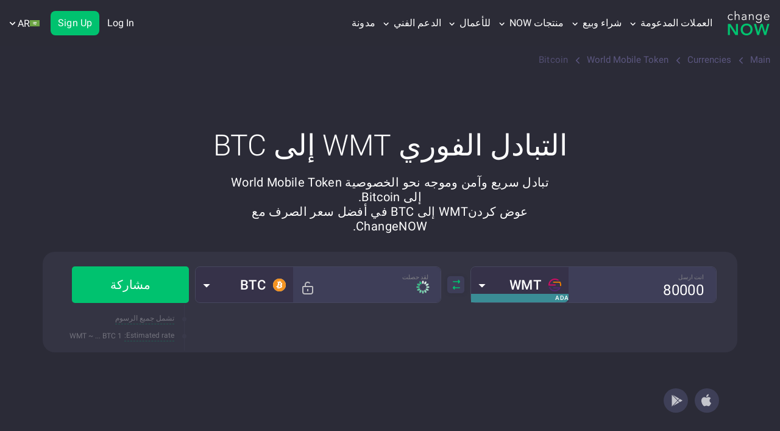

--- FILE ---
content_type: application/javascript
request_url: https://changenow.io/dist/currencies-pair-page.00dca0133f7407c16a28.16.5.41.js
body_size: 3306
content:
/*! For license information please see currencies-pair-page.00dca0133f7407c16a28.16.5.41.js.LICENSE.txt */
(self.webpackChunkchangenow_frontend=self.webpackChunkchangenow_frontend||[]).push([[969],{4633(t,e,r){var n=r(73738).default;function o(){"use strict";t.exports=o=function(){return e},t.exports.__esModule=!0,t.exports.default=t.exports;var e={},r=Object.prototype,i=r.hasOwnProperty,a=Object.defineProperty||function(t,e,r){t[e]=r.value},c="function"==typeof Symbol?Symbol:{},u=c.iterator||"@@iterator",s=c.asyncIterator||"@@asyncIterator",l=c.toStringTag||"@@toStringTag";function h(t,e,r){return Object.defineProperty(t,e,{value:r,enumerable:!0,configurable:!0,writable:!0}),t[e]}try{h({},"")}catch(t){h=function(t,e,r){return t[e]=r}}function f(t,e,r,n){var o=e&&e.prototype instanceof v?e:v,i=Object.create(o.prototype),c=new O(n||[]);return a(i,"_invoke",{value:E(t,r,c)}),i}function p(t,e,r){try{return{type:"normal",arg:t.call(e,r)}}catch(t){return{type:"throw",arg:t}}}e.wrap=f;var d={};function v(){}function y(){}function m(){}var g={};h(g,u,(function(){return this}));var w=Object.getPrototypeOf,b=w&&w(w(S([])));b&&b!==r&&i.call(b,u)&&(g=b);var x=m.prototype=v.prototype=Object.create(g);function L(t){["next","throw","return"].forEach((function(e){h(t,e,(function(t){return this._invoke(e,t)}))}))}function _(t,e){function r(o,a,c,u){var s=p(t[o],t,a);if("throw"!==s.type){var l=s.arg,h=l.value;return h&&"object"==n(h)&&i.call(h,"__await")?e.resolve(h.__await).then((function(t){r("next",t,c,u)}),(function(t){r("throw",t,c,u)})):e.resolve(h).then((function(t){l.value=t,c(l)}),(function(t){return r("throw",t,c,u)}))}u(s.arg)}var o;a(this,"_invoke",{value:function(t,n){function i(){return new e((function(e,o){r(t,n,e,o)}))}return o=o?o.then(i,i):i()}})}function E(t,e,r){var n="suspendedStart";return function(o,i){if("executing"===n)throw new Error("Generator is already running");if("completed"===n){if("throw"===o)throw i;return T()}for(r.method=o,r.arg=i;;){var a=r.delegate;if(a){var c=k(a,r);if(c){if(c===d)continue;return c}}if("next"===r.method)r.sent=r._sent=r.arg;else if("throw"===r.method){if("suspendedStart"===n)throw n="completed",r.arg;r.dispatchException(r.arg)}else"return"===r.method&&r.abrupt("return",r.arg);n="executing";var u=p(t,e,r);if("normal"===u.type){if(n=r.done?"completed":"suspendedYield",u.arg===d)continue;return{value:u.arg,done:r.done}}"throw"===u.type&&(n="completed",r.method="throw",r.arg=u.arg)}}}function k(t,e){var r=e.method,n=t.iterator[r];if(void 0===n)return e.delegate=null,"throw"===r&&t.iterator.return&&(e.method="return",e.arg=void 0,k(t,e),"throw"===e.method)||"return"!==r&&(e.method="throw",e.arg=new TypeError("The iterator does not provide a '"+r+"' method")),d;var o=p(n,t.iterator,e.arg);if("throw"===o.type)return e.method="throw",e.arg=o.arg,e.delegate=null,d;var i=o.arg;return i?i.done?(e[t.resultName]=i.value,e.next=t.nextLoc,"return"!==e.method&&(e.method="next",e.arg=void 0),e.delegate=null,d):i:(e.method="throw",e.arg=new TypeError("iterator result is not an object"),e.delegate=null,d)}function P(t){var e={tryLoc:t[0]};1 in t&&(e.catchLoc=t[1]),2 in t&&(e.finallyLoc=t[2],e.afterLoc=t[3]),this.tryEntries.push(e)}function j(t){var e=t.completion||{};e.type="normal",delete e.arg,t.completion=e}function O(t){this.tryEntries=[{tryLoc:"root"}],t.forEach(P,this),this.reset(!0)}function S(t){if(t){var e=t[u];if(e)return e.call(t);if("function"==typeof t.next)return t;if(!isNaN(t.length)){var r=-1,n=function e(){for(;++r<t.length;)if(i.call(t,r))return e.value=t[r],e.done=!1,e;return e.value=void 0,e.done=!0,e};return n.next=n}}return{next:T}}function T(){return{value:void 0,done:!0}}return y.prototype=m,a(x,"constructor",{value:m,configurable:!0}),a(m,"constructor",{value:y,configurable:!0}),y.displayName=h(m,l,"GeneratorFunction"),e.isGeneratorFunction=function(t){var e="function"==typeof t&&t.constructor;return!!e&&(e===y||"GeneratorFunction"===(e.displayName||e.name))},e.mark=function(t){return Object.setPrototypeOf?Object.setPrototypeOf(t,m):(t.__proto__=m,h(t,l,"GeneratorFunction")),t.prototype=Object.create(x),t},e.awrap=function(t){return{__await:t}},L(_.prototype),h(_.prototype,s,(function(){return this})),e.AsyncIterator=_,e.async=function(t,r,n,o,i){void 0===i&&(i=Promise);var a=new _(f(t,r,n,o),i);return e.isGeneratorFunction(r)?a:a.next().then((function(t){return t.done?t.value:a.next()}))},L(x),h(x,l,"Generator"),h(x,u,(function(){return this})),h(x,"toString",(function(){return"[object Generator]"})),e.keys=function(t){var e=Object(t),r=[];for(var n in e)r.push(n);return r.reverse(),function t(){for(;r.length;){var n=r.pop();if(n in e)return t.value=n,t.done=!1,t}return t.done=!0,t}},e.values=S,O.prototype={constructor:O,reset:function(t){if(this.prev=0,this.next=0,this.sent=this._sent=void 0,this.done=!1,this.delegate=null,this.method="next",this.arg=void 0,this.tryEntries.forEach(j),!t)for(var e in this)"t"===e.charAt(0)&&i.call(this,e)&&!isNaN(+e.slice(1))&&(this[e]=void 0)},stop:function(){this.done=!0;var t=this.tryEntries[0].completion;if("throw"===t.type)throw t.arg;return this.rval},dispatchException:function(t){if(this.done)throw t;var e=this;function r(r,n){return a.type="throw",a.arg=t,e.next=r,n&&(e.method="next",e.arg=void 0),!!n}for(var n=this.tryEntries.length-1;n>=0;--n){var o=this.tryEntries[n],a=o.completion;if("root"===o.tryLoc)return r("end");if(o.tryLoc<=this.prev){var c=i.call(o,"catchLoc"),u=i.call(o,"finallyLoc");if(c&&u){if(this.prev<o.catchLoc)return r(o.catchLoc,!0);if(this.prev<o.finallyLoc)return r(o.finallyLoc)}else if(c){if(this.prev<o.catchLoc)return r(o.catchLoc,!0)}else{if(!u)throw new Error("try statement without catch or finally");if(this.prev<o.finallyLoc)return r(o.finallyLoc)}}}},abrupt:function(t,e){for(var r=this.tryEntries.length-1;r>=0;--r){var n=this.tryEntries[r];if(n.tryLoc<=this.prev&&i.call(n,"finallyLoc")&&this.prev<n.finallyLoc){var o=n;break}}o&&("break"===t||"continue"===t)&&o.tryLoc<=e&&e<=o.finallyLoc&&(o=null);var a=o?o.completion:{};return a.type=t,a.arg=e,o?(this.method="next",this.next=o.finallyLoc,d):this.complete(a)},complete:function(t,e){if("throw"===t.type)throw t.arg;return"break"===t.type||"continue"===t.type?this.next=t.arg:"return"===t.type?(this.rval=this.arg=t.arg,this.method="return",this.next="end"):"normal"===t.type&&e&&(this.next=e),d},finish:function(t){for(var e=this.tryEntries.length-1;e>=0;--e){var r=this.tryEntries[e];if(r.finallyLoc===t)return this.complete(r.completion,r.afterLoc),j(r),d}},catch:function(t){for(var e=this.tryEntries.length-1;e>=0;--e){var r=this.tryEntries[e];if(r.tryLoc===t){var n=r.completion;if("throw"===n.type){var o=n.arg;j(r)}return o}}throw new Error("illegal catch attempt")},delegateYield:function(t,e,r){return this.delegate={iterator:S(t),resultName:e,nextLoc:r},"next"===this.method&&(this.arg=void 0),d}},e}t.exports=o,t.exports.__esModule=!0,t.exports.default=t.exports},9167(t,e,r){"use strict";var n=r(54756),o=r.n(n);(0,r(88286).h)((()=>{var t;return o().async((function(e){for(;;)switch(e.prev=e.next){case 0:return e.next=2,o().awrap(r.e(6496).then(r.bind(r,36496)));case 2:t=e.sent,(0,t.idleBatchTasks)({tasks:[()=>Promise.all([r.e(5401),r.e(179),r.e(1693),r.e(6155),r.e(4485),r.e(6347),r.e(1437),r.e(5886),r.e(9736),r.e(2297),r.e(2543),r.e(6489),r.e(5148),r.e(6833),r.e(8269),r.e(7505),r.e(1380),r.e(8493),r.e(9570),r.e(1076),r.e(941),r.e(1903),r.e(1128),r.e(629)]).then(r.bind(r,77934)),()=>r.e(1367).then(r.bind(r,73748)),()=>r.e(7229).then(r.bind(r,89610)),()=>r.e(4750).then(r.t.bind(r,64750,23)),()=>r.e(6642).then(r.bind(r,26642)),()=>Promise.all([r.e(179),r.e(4735)]).then(r.bind(r,44735)),()=>Promise.all([r.e(179),r.e(204)]).then(r.bind(r,40204)),()=>r.e(2449).then(r.bind(r,32449)),()=>r.e(1919).then(r.bind(r,41919)),()=>r.e(460).then(r.t.bind(r,98079,23)),()=>Promise.all([r.e(5401),r.e(5144)]).then(r.bind(r,55144)),()=>Promise.all([r.e(5401),r.e(6489),r.e(9321),r.e(9756)]).then(r.bind(r,79321)),()=>Promise.all([r.e(5401),r.e(179),r.e(1693),r.e(6347),r.e(9117),r.e(7505),r.e(6916)]).then(r.bind(r,90972))],timeRemainingLimit:10,timeout:1e4});case 5:case"end":return e.stop()}}),null,null,null,Promise)}),2e3)},54756(t,e,r){var n=r(4633)();t.exports=n;try{regeneratorRuntime=n}catch(t){"object"==typeof globalThis?globalThis.regeneratorRuntime=n:Function("r","regeneratorRuntime = r")(n)}},73738(t){function e(r){return t.exports=e="function"==typeof Symbol&&"symbol"==typeof Symbol.iterator?function(t){return typeof t}:function(t){return t&&"function"==typeof Symbol&&t.constructor===Symbol&&t!==Symbol.prototype?"symbol":typeof t},t.exports.__esModule=!0,t.exports.default=t.exports,e(r)}t.exports=e,t.exports.__esModule=!0,t.exports.default=t.exports},88286(t,e,r){"use strict";r.d(e,{f:()=>f,h:()=>h});var n=r(54756),o=r.n(n);let i,a=!1,c=!1;const u="INIT_JS",s=()=>{null!==i&&(clearTimeout(i),i=null)},l=()=>{if(navigator.connection){const t=navigator?.connection?.downlink;if(t&&t<1.5)return!0}return!1},h=function(t){var e,r,n=arguments;return o().async((function(o){for(;;)switch(o.prev=o.next){case 0:e=n.length>1&&void 0!==n[1]?n[1]:3e3,r=e=>{e?.data===u&&(s(),t(),c=!0,window.removeEventListener("message",r))},c||"function"!=typeof t||("number"!=typeof e||l()||(i=setTimeout((()=>{window.removeEventListener("message",r),s(),t()}),3e3)),window.addEventListener("message",r));case 3:case"end":return o.stop()}}),null,null,null,Promise)},f=()=>{a||(window.postMessage(u,window?.location?.origin||"*"),a=!0)}}},t=>{var e;e=9167,t(t.s=e)}]);

--- FILE ---
content_type: image/svg+xml
request_url: https://content-api.changenow.io/uploads/btc_1_527dc9ec3c.svg
body_size: 1670
content:
<svg width="20" height="20" viewBox="0 0 20 20" fill="none" xmlns="http://www.w3.org/2000/svg">
<g clip-path="url(#clip0_6052_47286)">
<circle cx="10" cy="10" r="10" fill="white"/>
<path d="M1.40242 4.85684C1.72177 4.41047 2.01854 3.9488 2.37835 3.53067C3.03278 2.77016 3.77386 2.11839 4.62246 1.57891C5.38371 1.09498 6.1865 0.713537 7.04554 0.44682C8.38315 0.0314657 9.74858 -0.0920459 11.1394 0.0668318C12.156 0.182963 13.1354 0.442757 14.0683 0.8635C14.6329 1.11815 15.1641 1.4328 15.6847 1.77261C16.7337 2.45734 17.5741 3.3487 18.2767 4.3671C19.0271 5.45487 19.5147 6.6649 19.7821 7.96279C19.97 8.87422 20.0492 9.79415 19.9686 10.7201C19.8693 11.8618 19.616 12.9625 19.1428 14.0205C18.7426 14.9154 18.2486 15.7371 17.6161 16.4792C16.9973 17.2052 16.2994 17.8404 15.4975 18.364C14.9514 18.7206 14.3822 19.0389 13.7813 19.2751C12.7759 19.6706 11.7332 19.9379 10.6423 19.9848C9.87413 20.0177 9.11035 20.0048 8.35262 19.8702C7.7018 19.7546 7.06659 19.5859 6.44471 19.3521C5.8414 19.1253 5.25626 18.8566 4.71714 18.517C3.93987 18.0272 3.23917 17.4329 2.61564 16.7481C1.92091 15.9851 1.35761 15.1391 0.926594 14.2047C0.317726 12.8848 0.0183046 11.4932 0.000494235 10.041C-0.00621573 9.49489 0.0563692 8.95295 0.129102 8.41235C0.134321 8.37366 0.129019 8.33361 0.128605 8.29414C0.192225 8.25467 0.186592 8.1856 0.198065 8.12535C0.35985 7.27611 0.632722 6.46448 1.00235 5.68307C1.13332 5.40636 1.31403 5.15386 1.40242 4.85684ZM13.0714 10.2206C13.3422 10.0766 13.5995 9.99403 13.8028 9.81223C14.5864 9.11158 14.7952 7.46252 13.5234 6.66813C13.1271 6.42065 12.7045 6.23723 12.2489 6.05008C12.3242 5.43932 12.5682 4.86778 12.6474 4.24226C12.2715 4.14902 11.9193 4.02526 11.5529 3.9855C11.4031 4.57329 11.2594 5.13682 11.1108 5.72009C10.83 5.63402 10.5408 5.64219 10.2765 5.49318C10.3719 4.89655 10.5985 4.33758 10.6604 3.7388C10.2743 3.67811 9.94731 3.5276 9.57251 3.51139C9.42493 4.10051 9.28212 4.67055 9.13404 5.26166C8.39081 5.14764 7.70842 4.89179 6.95869 4.75422C6.79396 5.12364 6.72102 5.51341 6.65492 5.9281C6.89913 5.98581 7.11144 6.03685 7.32417 6.08611C7.86118 6.21041 8.0083 6.50428 7.88081 6.97436C7.7901 7.30874 7.70826 7.64557 7.62475 7.9819C7.32467 9.1909 7.02699 10.4004 6.72512 11.609C6.65711 11.8812 6.48762 11.9699 6.2116 11.9295C5.93977 11.8897 5.68321 11.7675 5.38363 11.7764C5.25373 12.1923 4.99519 12.5588 4.90366 13.018C5.61756 13.2 6.30823 13.3762 7.0303 13.5603C6.97596 14.1908 6.71493 14.7678 6.63781 15.4028C6.99978 15.4897 7.34049 15.5714 7.69583 15.6567C7.92998 15.0744 7.98399 14.4625 8.20223 13.8602C8.46528 13.9956 8.75712 13.9563 9.01455 14.1267C8.87426 14.7073 8.73447 15.2856 8.59298 15.8712C8.96517 16.0046 9.3283 16.059 9.70128 16.1519C9.85226 15.5464 9.99822 14.9608 10.1394 14.3946C10.2274 14.3493 10.2917 14.3577 10.3524 14.3708C10.937 14.496 11.5283 14.5252 12.1201 14.4595C12.6323 14.4026 13.0869 14.2071 13.4516 13.8221C13.8572 13.3941 14.0609 12.8705 14.159 12.3074C14.2389 11.8486 14.2185 11.3838 13.9494 10.9777C13.7385 10.6595 13.4489 10.4167 13.0714 10.2206ZM8.84543 12.6111C9.56659 12.7904 10.287 12.9822 11.0415 12.8443C11.4439 12.7707 11.7472 12.5653 11.8693 12.1601C11.9844 11.7779 11.9175 11.4306 11.6343 11.1286C11.3398 10.8145 10.9611 10.6512 10.5706 10.5147C10.104 10.3515 9.63103 10.2034 9.12128 10.1631C8.92595 10.9578 8.73637 11.7292 8.54257 12.5175C8.66604 12.5561 8.75451 12.5885 8.84543 12.6111ZM11.3927 9.28082C11.7915 9.22411 12.1222 8.96 12.2194 8.60116C12.3382 8.16238 12.2054 7.77754 11.8507 7.5158C11.4482 7.21881 10.9847 7.06773 10.5058 6.96284C10.3274 6.92374 10.1519 6.81963 9.93601 6.88991C9.76441 7.58798 9.5921 8.28908 9.41416 9.01307C10.0958 9.18534 10.7235 9.37598 11.3927 9.28082Z" fill="#F39321"/>
</g>
<defs>
<clipPath id="clip0_6052_47286">
<rect width="20" height="20" fill="white"/>
</clipPath>
</defs>
</svg>


--- FILE ---
content_type: image/svg+xml
request_url: https://content-api.changenow.io/uploads/wmt_dc878fb6d2.svg
body_size: 4069
content:
<svg width="20" height="20" viewBox="0 0 20 20" fill="none" xmlns="http://www.w3.org/2000/svg">
<path fill-rule="evenodd" clip-rule="evenodd" d="M8.73016 0.0793651C8.73016 0.123492 8.51849 0.15873 8.25397 0.15873C7.98944 0.15873 7.77778 0.193968 7.77778 0.238095C7.77778 0.281746 7.63492 0.31746 7.46032 0.31746C7.28571 0.31746 7.14286 0.353175 7.14286 0.396825C7.14286 0.440476 7.03571 0.47619 6.90476 0.47619C6.77381 0.47619 6.66667 0.511905 6.66667 0.555556C6.66667 0.599206 6.55952 0.634921 6.42857 0.634921C6.29762 0.634921 6.19048 0.670635 6.19048 0.714286C6.19048 0.757937 6.11905 0.793651 6.03175 0.793651C5.94444 0.793651 5.87302 0.829365 5.87302 0.873016C5.87302 0.916667 5.80159 0.952381 5.71429 0.952381C5.62698 0.952381 5.55556 0.988095 5.55556 1.03175C5.55556 1.0754 5.48413 1.11111 5.39683 1.11111C5.30952 1.11111 5.2381 1.14683 5.2381 1.19048C5.2381 1.23413 5.17452 1.26984 5.0969 1.26984C5.01921 1.26984 4.90421 1.34127 4.84127 1.42857C4.77833 1.51587 4.67119 1.5873 4.60317 1.5873C4.53516 1.5873 4.42802 1.65873 4.36508 1.74603C4.30214 1.83333 4.20222 1.90476 4.14294 1.90476C4.08365 1.90476 3.89794 2.04762 3.73016 2.22222C3.56238 2.39683 3.38571 2.53968 3.33746 2.53968C3.22333 2.53968 2.53968 3.22333 2.53968 3.33746C2.53968 3.38571 2.39683 3.56238 2.22222 3.73016C2.04762 3.89794 1.90476 4.08365 1.90476 4.14294C1.90476 4.20222 1.83333 4.30214 1.74603 4.36508C1.65873 4.42802 1.5873 4.53516 1.5873 4.60317C1.5873 4.67119 1.51587 4.77833 1.42857 4.84127C1.34127 4.90421 1.26984 5.01921 1.26984 5.0969C1.26984 5.17452 1.23413 5.2381 1.19048 5.2381C1.14683 5.2381 1.11111 5.30952 1.11111 5.39683C1.11111 5.48413 1.0754 5.55556 1.03175 5.55556C0.988095 5.55556 0.952381 5.62698 0.952381 5.71429C0.952381 5.80159 0.916667 5.87302 0.873016 5.87302C0.829365 5.87302 0.793651 5.94444 0.793651 6.03175C0.793651 6.11905 0.757937 6.19048 0.714286 6.19048C0.670635 6.19048 0.634921 6.29762 0.634921 6.42857C0.634921 6.55952 0.599206 6.66667 0.555556 6.66667C0.511905 6.66667 0.47619 6.77381 0.47619 6.90476C0.47619 7.03571 0.440476 7.14286 0.396825 7.14286C0.353175 7.14286 0.31746 7.28571 0.31746 7.46032C0.31746 7.63492 0.281746 7.77778 0.238095 7.77778C0.193968 7.77778 0.15873 7.98944 0.15873 8.25397C0.15873 8.51849 0.123492 8.73016 0.0793651 8.73016C0.0302381 8.73016 0 9.15341 0 9.84127V10.9524H5.63492H11.2698V10V9.04762H6.5873C1.9577 9.04762 1.90476 9.04579 1.90476 8.88889C1.90476 8.80159 1.94048 8.73016 1.98413 8.73016C2.02778 8.73016 2.06349 8.55159 2.06349 8.33333C2.06349 8.11508 2.09921 7.93651 2.14286 7.93651C2.18651 7.93651 2.22222 7.82937 2.22222 7.69841C2.22222 7.56746 2.25794 7.46032 2.30159 7.46032C2.34524 7.46032 2.38095 7.35317 2.38095 7.22222C2.38095 7.09127 2.41667 6.98413 2.46032 6.98413C2.50397 6.98413 2.53968 6.9127 2.53968 6.8254C2.53968 6.7381 2.5754 6.66667 2.61905 6.66667C2.6627 6.66667 2.69841 6.59524 2.69841 6.50794C2.69841 6.42064 2.73413 6.34921 2.77778 6.34921C2.82143 6.34921 2.85714 6.27778 2.85714 6.19048C2.85714 6.10317 2.89286 6.03175 2.93651 6.03175C2.98016 6.03175 3.01587 5.96817 3.01587 5.89056C3.01587 5.81286 3.0873 5.69786 3.1746 5.63492C3.2619 5.57198 3.33333 5.47127 3.33333 5.41111C3.33333 5.35103 3.44048 5.20167 3.57143 5.07937C3.70238 4.95706 3.80952 4.81691 3.80952 4.76802C3.80952 4.65214 4.65214 3.80952 4.76802 3.80952C4.8169 3.80952 4.95706 3.70238 5.07937 3.57143C5.20167 3.44048 5.35103 3.33333 5.41111 3.33333C5.47127 3.33333 5.57198 3.2619 5.63492 3.1746C5.69786 3.0873 5.81286 3.01587 5.89055 3.01587C5.96817 3.01587 6.03175 2.98016 6.03175 2.93651C6.03175 2.89286 6.10317 2.85714 6.19048 2.85714C6.27778 2.85714 6.34921 2.82143 6.34921 2.77778C6.34921 2.73413 6.42064 2.69841 6.50794 2.69841C6.59524 2.69841 6.66667 2.6627 6.66667 2.61905C6.66667 2.5754 6.7381 2.53968 6.8254 2.53968C6.9127 2.53968 6.98413 2.50397 6.98413 2.46032C6.98413 2.41667 7.09127 2.38095 7.22222 2.38095C7.35317 2.38095 7.46032 2.34524 7.46032 2.30159C7.46032 2.25794 7.56746 2.22222 7.69841 2.22222C7.82937 2.22222 7.93651 2.18651 7.93651 2.14286C7.93651 2.09921 8.11508 2.06349 8.33333 2.06349C8.55159 2.06349 8.73016 2.02778 8.73016 1.98413C8.73016 1.93452 9.20635 1.90476 10 1.90476C10.7937 1.90476 11.2698 1.93452 11.2698 1.98413C11.2698 2.02778 11.4484 2.06349 11.6667 2.06349C11.8849 2.06349 12.0635 2.09921 12.0635 2.14286C12.0635 2.18651 12.1706 2.22222 12.3016 2.22222C12.4325 2.22222 12.5397 2.25794 12.5397 2.30159C12.5397 2.34524 12.6468 2.38095 12.7778 2.38095C12.9087 2.38095 13.0159 2.41667 13.0159 2.46032C13.0159 2.50397 13.0873 2.53968 13.1746 2.53968C13.2619 2.53968 13.3333 2.5754 13.3333 2.61905C13.3333 2.6627 13.4048 2.69841 13.4921 2.69841C13.5794 2.69841 13.6508 2.73413 13.6508 2.77778C13.6508 2.82802 14.2328 2.85714 15.2381 2.85714C16.6282 2.85714 16.8254 2.84167 16.8254 2.73246C16.8254 2.58603 16.6389 2.38095 16.5058 2.38095C16.4547 2.38095 16.3128 2.27381 16.1905 2.14286C16.0682 2.0119 15.9188 1.90476 15.8587 1.90476C15.7986 1.90476 15.6979 1.83333 15.6349 1.74603C15.572 1.65873 15.4648 1.5873 15.3968 1.5873C15.3288 1.5873 15.2217 1.51587 15.1587 1.42857C15.0958 1.34127 14.9808 1.26984 14.9031 1.26984C14.8255 1.26984 14.7619 1.23413 14.7619 1.19048C14.7619 1.14683 14.6905 1.11111 14.6032 1.11111C14.5159 1.11111 14.4444 1.0754 14.4444 1.03175C14.4444 0.988095 14.373 0.952381 14.2857 0.952381C14.1984 0.952381 14.127 0.916667 14.127 0.873016C14.127 0.829365 14.0556 0.793651 13.9683 0.793651C13.881 0.793651 13.8095 0.757937 13.8095 0.714286C13.8095 0.670635 13.7024 0.634921 13.5714 0.634921C13.4405 0.634921 13.3333 0.599206 13.3333 0.555556C13.3333 0.511905 13.2262 0.47619 13.0952 0.47619C12.9643 0.47619 12.8571 0.440476 12.8571 0.396825C12.8571 0.353175 12.7143 0.31746 12.5397 0.31746C12.3651 0.31746 12.2222 0.281746 12.2222 0.238095C12.2222 0.193968 12.0106 0.15873 11.746 0.15873C11.4815 0.15873 11.2698 0.123492 11.2698 0.0793651C11.2698 0.0297619 10.7937 0 10 0C9.20635 0 8.73016 0.0297619 8.73016 0.0793651Z" fill="#CF0D63"/>
<path d="M0.476074 13.0953C0.476074 13.2262 0.511789 13.3334 0.555439 13.3334C0.59909 13.3334 0.634804 13.4405 0.634804 13.5715C0.634804 13.7024 0.670519 13.8096 0.714169 13.8096C0.75782 13.8096 0.793535 13.881 0.793535 13.9683C0.793535 14.0556 0.829249 14.127 0.8729 14.127C0.91655 14.127 0.952265 14.1984 0.952265 14.2857C0.952265 14.3731 0.987979 14.4445 1.03163 14.4445C1.07528 14.4445 1.11099 14.5159 1.11099 14.6032C1.11099 14.6905 1.14671 14.7619 1.19036 14.7619C1.23401 14.7619 1.26973 14.8255 1.26973 14.9031C1.26973 14.9808 1.34115 15.0958 1.42846 15.1588C1.51576 15.2217 1.58719 15.3288 1.58719 15.3969C1.58719 15.4649 1.65861 15.572 1.74592 15.635C1.83322 15.6979 1.90465 15.7978 1.90465 15.8571C1.90465 15.9164 2.0475 16.1021 2.22211 16.2699C2.39671 16.4377 2.53957 16.6143 2.53957 16.6626C2.53957 16.7767 3.22322 17.4604 3.33734 17.4604C3.3856 17.4604 3.56226 17.6032 3.73004 17.7778C3.89782 17.9524 4.08353 18.0953 4.14282 18.0953C4.20211 18.0953 4.30203 18.1667 4.36496 18.254C4.4279 18.3413 4.53504 18.4127 4.60306 18.4127C4.67107 18.4127 4.77822 18.4842 4.84115 18.5715C4.90409 18.6588 5.01909 18.7302 5.09679 18.7302C5.17441 18.7302 5.23798 18.7659 5.23798 18.8096C5.23798 18.8532 5.30941 18.8889 5.39671 18.8889C5.48401 18.8889 5.55544 18.9246 5.55544 18.9683C5.55544 19.0119 5.62687 19.0477 5.71417 19.0477C5.80147 19.0477 5.8729 19.0834 5.8729 19.127C5.8729 19.1707 5.94433 19.2064 6.03163 19.2064C6.11893 19.2064 6.19036 19.2421 6.19036 19.2857C6.19036 19.3294 6.2975 19.3651 6.42846 19.3651C6.55941 19.3651 6.66655 19.4008 6.66655 19.4445C6.66655 19.4881 6.77369 19.5238 6.90465 19.5238C7.0356 19.5238 7.14274 19.5596 7.14274 19.6032C7.14274 19.6469 7.2856 19.6826 7.4602 19.6826C7.6348 19.6826 7.77766 19.7183 7.77766 19.7619C7.77766 19.8061 7.98933 19.8413 8.25385 19.8413C8.51838 19.8413 8.73004 19.8765 8.73004 19.9207C8.73004 19.9703 9.20623 20 9.99988 20C10.7935 20 11.2697 19.9703 11.2697 19.9207C11.2697 19.8765 11.4814 19.8413 11.7459 19.8413C12.0104 19.8413 12.2221 19.8061 12.2221 19.7619C12.2221 19.7183 12.365 19.6826 12.5396 19.6826C12.7142 19.6826 12.857 19.6469 12.857 19.6032C12.857 19.5596 12.9642 19.5238 13.0951 19.5238C13.2261 19.5238 13.3332 19.4881 13.3332 19.4445C13.3332 19.4008 13.4404 19.3651 13.5713 19.3651C13.7023 19.3651 13.8094 19.3294 13.8094 19.2857C13.8094 19.2421 13.8808 19.2064 13.9681 19.2064C14.0554 19.2064 14.1269 19.1707 14.1269 19.127C14.1269 19.0834 14.1983 19.0477 14.2856 19.0477C14.3729 19.0477 14.4443 19.0119 14.4443 18.9683C14.4443 18.9246 14.5158 18.8889 14.6031 18.8889C14.6904 18.8889 14.7618 18.8532 14.7618 18.8096C14.7618 18.7659 14.8254 18.7302 14.903 18.7302C14.9807 18.7302 15.0957 18.6588 15.1586 18.5715C15.2216 18.4842 15.3287 18.4127 15.3967 18.4127C15.4647 18.4127 15.5719 18.3413 15.6348 18.254C15.6977 18.1667 15.7985 18.0953 15.8586 18.0953C15.9187 18.0953 16.0681 17.9881 16.1904 17.8572C16.3127 17.7262 16.4527 17.6191 16.5015 17.6191C16.617 17.6191 17.6189 16.6172 17.6189 16.5016C17.6189 16.4528 17.7261 16.3128 17.857 16.1905C17.988 16.0682 18.0951 15.9188 18.0951 15.8588C18.0951 15.7986 18.1666 15.6979 18.2539 15.635C18.3412 15.572 18.4126 15.4649 18.4126 15.3969C18.4126 15.3288 18.484 15.2217 18.5713 15.1588C18.6586 15.0958 18.73 14.9808 18.73 14.9031C18.73 14.8255 18.7658 14.7619 18.8094 14.7619C18.8531 14.7619 18.8888 14.6905 18.8888 14.6032C18.8888 14.5159 18.9245 14.4445 18.9681 14.4445C19.0118 14.4445 19.0475 14.3731 19.0475 14.2857C19.0475 14.1984 19.0832 14.127 19.1269 14.127C19.1705 14.127 19.2062 14.0556 19.2062 13.9683C19.2062 13.881 19.2419 13.8096 19.2856 13.8096C19.3292 13.8096 19.365 13.7381 19.365 13.6508C19.365 13.4935 19.312 13.4921 13.4126 13.4921H7.4602V14.3311C7.4602 14.9524 7.48965 15.1996 7.57361 15.2834C7.66893 15.3788 8.34909 15.3969 11.8593 15.3969C14.1541 15.3969 16.0316 15.4155 16.0316 15.4383C16.0316 15.5207 15.1598 16.3492 15.0731 16.3492C15.0242 16.3492 14.8841 16.4564 14.7618 16.5873C14.6395 16.7183 14.4823 16.8254 14.4125 16.8254C14.3427 16.8254 14.2856 16.8611 14.2856 16.9048C14.2856 16.9484 14.2142 16.9842 14.1269 16.9842C14.0396 16.9842 13.9681 17.0199 13.9681 17.0635C13.9681 17.1072 13.8967 17.1429 13.8094 17.1429C13.7221 17.1429 13.6507 17.1786 13.6507 17.2223C13.6507 17.2659 13.5792 17.3016 13.4919 17.3016C13.4046 17.3016 13.3332 17.3373 13.3332 17.381C13.3332 17.4246 13.2618 17.4604 13.1745 17.4604C13.0872 17.4604 13.0158 17.4961 13.0158 17.5397C13.0158 17.5834 12.9086 17.6191 12.7777 17.6191C12.6467 17.6191 12.5396 17.6548 12.5396 17.6984C12.5396 17.7421 12.4324 17.7778 12.3015 17.7778C12.1705 17.7778 12.0634 17.8135 12.0634 17.8572C12.0634 17.9008 11.8848 17.9365 11.6666 17.9365C11.4483 17.9365 11.2697 17.9723 11.2697 18.0159C11.2697 18.0655 10.7935 18.0953 9.99988 18.0953C9.20623 18.0953 8.73004 18.0655 8.73004 18.0159C8.73004 17.9723 8.55147 17.9365 8.33322 17.9365C8.11496 17.9365 7.93639 17.9008 7.93639 17.8572C7.93639 17.8135 7.82925 17.7778 7.6983 17.7778C7.56734 17.7778 7.4602 17.7421 7.4602 17.6984C7.4602 17.6548 7.35306 17.6191 7.22211 17.6191C7.09115 17.6191 6.98401 17.5834 6.98401 17.5397C6.98401 17.4961 6.91258 17.4604 6.82528 17.4604C6.73798 17.4604 6.66655 17.4246 6.66655 17.381C6.66655 17.3373 6.59512 17.3016 6.50782 17.3016C6.42052 17.3016 6.34909 17.2659 6.34909 17.2223C6.34909 17.1786 6.27766 17.1429 6.19036 17.1429C6.10306 17.1429 6.03163 17.1072 6.03163 17.0635C6.03163 17.0199 5.9602 16.9842 5.8729 16.9842C5.7856 16.9842 5.71417 16.9484 5.71417 16.9048C5.71417 16.8611 5.65782 16.8254 5.58893 16.8254C5.51996 16.8254 5.32639 16.6826 5.15861 16.508C4.99084 16.3334 4.81441 16.1905 4.76655 16.1905C4.64361 16.1905 3.65068 15.1834 3.65068 15.0587C3.65068 15.0021 3.57925 14.9042 3.49195 14.8413C3.40465 14.7784 3.33322 14.6712 3.33322 14.6032C3.33322 14.5352 3.26179 14.4281 3.17449 14.3651C3.08719 14.3022 3.01576 14.1872 3.01576 14.1095C3.01576 14.0319 2.98004 13.9683 2.93639 13.9683C2.89274 13.9683 2.85703 13.8969 2.85703 13.8096C2.85703 13.7223 2.82131 13.6508 2.77766 13.6508C2.73401 13.6508 2.6983 13.5794 2.6983 13.4921C2.6983 13.4048 2.66258 13.3334 2.61893 13.3334C2.57528 13.3334 2.53957 13.2773 2.53957 13.2087C2.53957 12.9177 2.3425 12.8572 1.39441 12.8572H0.476074V13.0953Z" fill="#522773"/>
<path d="M7.46045 5.63498V6.508H12.347C17.5143 6.508 17.4604 6.50427 17.4604 6.85951C17.4604 6.92808 17.4962 6.98419 17.5398 6.98419C17.5835 6.98419 17.6192 7.05562 17.6192 7.14292C17.6192 7.23022 17.6549 7.30165 17.6985 7.30165C17.7422 7.30165 17.7779 7.40879 17.7779 7.53975C17.7779 7.6707 17.8136 7.77784 17.8573 7.77784C17.9009 7.77784 17.9366 7.95641 17.9366 8.17467C17.9366 8.39292 17.9724 8.57149 18.016 8.57149C18.0662 8.57149 18.0954 9.12705 18.0954 10.0794V11.5874H18.9684C19.7885 11.5874 19.8414 11.5778 19.8414 11.4286C19.8414 11.3413 19.8771 11.2699 19.9208 11.2699C19.9704 11.2699 20.0001 10.7937 20.0001 10.0001C20.0001 9.20641 19.9704 8.73022 19.9208 8.73022C19.8766 8.73022 19.8414 8.51856 19.8414 8.25403C19.8414 7.98951 19.8062 7.77784 19.762 7.77784C19.7184 7.77784 19.6827 7.6707 19.6827 7.53975C19.6827 7.40879 19.647 7.30165 19.6033 7.30165C19.5597 7.30165 19.5239 7.15879 19.5239 6.98419C19.5239 6.80959 19.4882 6.66673 19.4446 6.66673C19.4009 6.66673 19.3652 6.5953 19.3652 6.508C19.3652 6.4207 19.3295 6.34927 19.2858 6.34927C19.2422 6.34927 19.2065 6.24213 19.2065 6.11118C19.2065 5.98022 19.1708 5.87308 19.1271 5.87308C19.0835 5.87308 19.0478 5.80165 19.0478 5.71435C19.0478 5.62705 19.012 5.55562 18.9684 5.55562C18.9247 5.55562 18.889 5.48419 18.889 5.39689C18.889 5.30959 18.8533 5.23816 18.8097 5.23816C18.766 5.23816 18.7303 5.18205 18.7303 5.11348C18.7303 4.75602 18.8273 4.76197 12.982 4.76197H7.46045V5.63498Z" fill="#EF7D00"/>
</svg>


--- FILE ---
content_type: image/svg+xml
request_url: https://changenow.io/images/buy-currency-page/two-number-blue-icon.svg
body_size: 186
content:
<svg width="35" height="56" fill="none" xmlns="http://www.w3.org/2000/svg"><path d="M3.79 47.52c.44-.634 1.083-1.47 2.094-2.783 2.324-3.018 6.65-8.635 13.892-18.898l.006-.01.006-.008c2.363-3.506 3.947-6.123 4.34-9.47l.01-.078-.004-.079c-.166-4.09-3.567-7.35-7.71-7.35-3.674 0-6.862 2.586-7.572 6.17-.42 2.12-2.499 3.514-4.654 3.094-2.153-.42-3.542-2.485-3.123-4.602C2.509 6.267 8.96 1 16.424 1c8.62 0 15.623 6.946 15.641 15.471-.346 4.926-2.29 8.692-5.797 13.866-4.93 6.985-8.527 11.848-11.07 15.215l-1.214 1.605 2.013-.002c4.133-.006 9.212-.044 13.99-.104H30.04c2.173 0 3.934 1.73 3.96 3.872.028 2.158-1.716 3.944-3.912 3.971h-.073l-.195.003-.723.009a1584.611 1584.611 0 0 1-10.276.083c-1.6.007-3 .011-4.223.011-7.94 0-8.415-.159-9.023-.362a13.402 13.402 0 0 1-.051-.017c-1.344-.444-2.325-1.44-2.724-2.726l-.952.295.952-.295c-.62-1.997.467-3.617.991-4.374Z" stroke="#59547A" stroke-width="2"/></svg>

--- FILE ---
content_type: image/svg+xml
request_url: https://changenow.io/icons/double-check.svg
body_size: -66
content:
<svg width="48" height="49" viewBox="0 0 48 49" fill="none" xmlns="http://www.w3.org/2000/svg">
<g clip-path="url(#clip0_21709_3789)">
<path d="M14.002 24.3687L24.002 34.3687L44.002 14.3687" stroke="#00C26F" stroke-width="2.35714" stroke-linecap="round" stroke-linejoin="round"/>
<path d="M23.998 24.3687L33.9981 14.3687M3.99805 24.3687L13.998 34.3687L3.99805 24.3687Z" stroke="#00C26F" stroke-width="2.35714" stroke-linecap="round" stroke-linejoin="round"/>
</g>
<defs>
<clipPath id="clip0_21709_3789">
<rect width="48" height="48" fill="white" transform="translate(0 0.368652)"/>
</clipPath>
</defs>
</svg>


--- FILE ---
content_type: application/javascript
request_url: https://changenow.io/dist/sentry.a5c654ab380e85dd3566.16.5.41.js
body_size: 84227
content:
/*! For license information please see sentry.a5c654ab380e85dd3566.16.5.41.js.LICENSE.txt */
(self.webpackChunkchangenow_frontend=self.webpackChunkchangenow_frontend||[]).push([[3326],{5915(t,e,n){"use strict";n.d(e,{Bk:()=>D,CC:()=>m,Ck:()=>v,Hu:()=>M,Qh:()=>S,VS:()=>O,aO:()=>g,cI:()=>k,et:()=>E,kX:()=>_,pK:()=>T,uU:()=>b,xO:()=>R,xl:()=>L,yW:()=>x,zU:()=>A});var r=n(92328),s=n(95200),o=n(57968),i=n(74611),a=n(91135),c=n(88728),u=n(63628),l=n(46403),d=n(74733),p=n(93177),h=n(93908),f=n(70333);const m=0,g=1;let y=!1;function v(t){const{spanId:e,traceId:n}=t.spanContext(),{data:r,op:s,parent_span_id:o,status:i,origin:a,links:c}=E(t);return{parent_span_id:o,span_id:e,trace_id:n,data:r,op:s,status:i,origin:a,links:c}}function _(t){const{spanId:e,traceId:n,isRemote:r}=t.spanContext(),s=r?e:E(t).parent_span_id,o=(0,c.L)(t).scope;return{parent_span_id:s,span_id:r?o?.getPropagationContext().propagationSpanId||(0,d.Z)():e,trace_id:n}}function S(t){const{traceId:e,spanId:n}=t.spanContext(),r=T(t);return(0,h.TC)(e,n,r)}function b(t){return t&&t.length>0?t.map((({context:{spanId:t,traceId:e,traceFlags:n,...r},attributes:s})=>({span_id:t,trace_id:e,sampled:n===g,attributes:s,...r}))):void 0}function k(t){return"number"==typeof t?w(t):Array.isArray(t)?t[0]+t[1]/1e9:t instanceof Date?w(t.getTime()):(0,p.zf)()}function w(t){return t>9999999999?t/1e3:t}function E(t){if(function(t){return"function"==typeof t.getSpanJSON}(t))return t.getSpanJSON();const{spanId:e,traceId:n}=t.spanContext();if(function(t){const e=t;return!!(e.attributes&&e.startTime&&e.name&&e.endTime&&e.status)}(t)){const{attributes:r,startTime:s,name:o,endTime:a,status:c,links:u}=t;return{span_id:e,trace_id:n,data:r,description:o,parent_span_id:"parentSpanId"in t?t.parentSpanId:"parentSpanContext"in t?t.parentSpanContext?.spanId:void 0,start_timestamp:k(s),timestamp:k(a)||void 0,status:x(c),op:r[i.uT],origin:r[i.JD],links:b(u)}}return{span_id:e,trace_id:n,start_timestamp:0,data:{}}}function T(t){const{traceFlags:e}=t.spanContext();return e===g}function x(t){if(t&&t.code!==a.a3)return t.code===a.F3?"ok":t.message||"unknown_error"}const I="_sentryChildSpans",C="_sentryRootSpan";function M(t,e){const n=t[C]||t;(0,l.my)(e,C,n),t[I]?t[I].add(e):(0,l.my)(t,I,new Set([e]))}function O(t,e){t[I]&&t[I].delete(e)}function R(t){const e=new Set;return function t(n){if(!e.has(n)&&T(n)){e.add(n);const r=n[I]?Array.from(n[I]):[];for(const e of r)t(e)}}(t),Array.from(e)}function A(t){return t[C]||t}function D(){const t=(0,s.EU)(),e=(0,r.h)(t);return e.getActiveSpan?e.getActiveSpan():(0,f.f)((0,o.o5)())}function L(){y||((0,u.pq)((()=>{console.warn("[Sentry] Returning null from `beforeSendSpan` is disallowed. To drop certain spans, configure the respective integrations directly.")})),y=!0)}},7313(t,e,n){"use strict";n.d(e,{U:()=>r});const r="production"},9600(t,e,n){"use strict";n.d(e,{$X:()=>a,GR:()=>l,M6:()=>u,eJ:()=>o,gO:()=>c});var r=n(46403),s=n(18845);function o(t=function(){const t=s.O;return t.crypto||t.msCrypto}()){let e=()=>16*Math.random();try{if(t?.randomUUID)return t.randomUUID().replace(/-/g,"");t?.getRandomValues&&(e=()=>{const e=new Uint8Array(1);return t.getRandomValues(e),e[0]})}catch(t){}return([1e7]+1e3+4e3+8e3+1e11).replace(/[018]/g,(t=>(t^(15&e())>>t/4).toString(16)))}function i(t){return t.exception?.values?.[0]}function a(t){const{message:e,event_id:n}=t;if(e)return e;const r=i(t);return r?r.type&&r.value?`${r.type}: ${r.value}`:r.type||r.value||n||"<unknown>":n||"<unknown>"}function c(t,e,n){const r=t.exception=t.exception||{},s=r.values=r.values||[],o=s[0]=s[0]||{};o.value||(o.value=e||""),o.type||(o.type=n||"Error")}function u(t,e){const n=i(t);if(!n)return;const r=n.mechanism;if(n.mechanism={type:"generic",handled:!0,...r,...e},e&&"data"in e){const t={...r?.data,...e.data};n.mechanism.data=t}}function l(t){if(function(t){try{return t.__sentry_captured__}catch{}}(t))return!0;try{(0,r.my)(t,"__sentry_captured__",!0)}catch(t){}return!1}},10409(t,e,n){"use strict";n.d(e,{li:()=>I,mG:()=>x});var r=n(7313),s=n(57968),o=n(26674),i=n(64208),a=n(63628),c=n(17786);function u(t,e,n,r=0){return new c.T2(((s,c)=>{const l=t[r];if(null===e||"function"!=typeof l)s(e);else{const d=l({...e},n);o.T&&l.id&&null===d&&a.vF.log(`Event processor "${l.id}" dropped event`),(0,i.Qg)(d)?d.then((e=>u(t,e,n,r+1).then(s))).then(null,c):u(t,d,n,r+1).then(s).then(null,c)}}))}var l=n(94988),d=n(31158),p=n(45734),h=n(5915);function f(t,e){const{fingerprint:n,span:r,breadcrumbs:s,sdkProcessingMetadata:o}=e;!function(t,e){const{extra:n,tags:r,user:s,contexts:o,level:i,transactionName:a}=e;Object.keys(n).length&&(t.extra={...n,...t.extra});Object.keys(r).length&&(t.tags={...r,...t.tags});Object.keys(s).length&&(t.user={...s,...t.user});Object.keys(o).length&&(t.contexts={...o,...t.contexts});i&&(t.level=i);a&&"transaction"!==t.type&&(t.transaction=a)}(t,e),r&&function(t,e){t.contexts={trace:(0,h.kX)(e),...t.contexts},t.sdkProcessingMetadata={dynamicSamplingContext:(0,d.k1)(e),...t.sdkProcessingMetadata};const n=(0,h.zU)(e),r=(0,h.et)(n).description;r&&!t.transaction&&"transaction"===t.type&&(t.transaction=r)}(t,r),function(t,e){t.fingerprint=t.fingerprint?Array.isArray(t.fingerprint)?t.fingerprint:[t.fingerprint]:[],e&&(t.fingerprint=t.fingerprint.concat(e));t.fingerprint.length||delete t.fingerprint}(t,n),function(t,e){const n=[...t.breadcrumbs||[],...e];t.breadcrumbs=n.length?n:void 0}(t,s),function(t,e){t.sdkProcessingMetadata={...t.sdkProcessingMetadata,...e}}(t,o)}function m(t,e){const{extra:n,tags:r,user:s,contexts:o,level:i,sdkProcessingMetadata:a,breadcrumbs:c,fingerprint:u,eventProcessors:l,attachments:d,propagationContext:h,transactionName:f,span:m}=e;g(t,"extra",n),g(t,"tags",r),g(t,"user",s),g(t,"contexts",o),t.sdkProcessingMetadata=(0,p.h)(t.sdkProcessingMetadata,a,2),i&&(t.level=i),f&&(t.transactionName=f),m&&(t.span=m),c.length&&(t.breadcrumbs=[...t.breadcrumbs,...c]),u.length&&(t.fingerprint=[...t.fingerprint,...u]),l.length&&(t.eventProcessors=[...t.eventProcessors,...l]),d.length&&(t.attachments=[...t.attachments,...d]),t.propagationContext={...t.propagationContext,...h}}function g(t,e,n){t[e]=(0,p.h)(t[e],n,1)}var y=n(18845);let v,_,S;function b(t){const e=y.O._sentryDebugIds;if(!e)return{};const n=Object.keys(e);return S&&n.length===_||(_=n.length,S=n.reduce(((n,r)=>{v||(v={});const s=v[r];if(s)n[s[0]]=s[1];else{const s=t(r);for(let t=s.length-1;t>=0;t--){const o=s[t],i=o?.filename,a=e[r];if(i&&a){n[i]=a,v[r]=[i,a];break}}}return n}),{})),S}var k=n(9600),w=n(94837),E=n(70125),T=n(93177);function x(t,e,n,o,i,a){const{normalizeDepth:c=3,normalizeMaxBreadth:d=1e3}=t,p={...e,event_id:e.event_id||n.event_id||(0,k.eJ)(),timestamp:e.timestamp||(0,T.lu)()},h=n.integrations||t.integrations.map((t=>t.name));!function(t,e){const{environment:n,release:s,dist:o,maxValueLength:i=250}=e;t.environment=t.environment||n||r.U,!t.release&&s&&(t.release=s);!t.dist&&o&&(t.dist=o);const a=t.request;a?.url&&(a.url=(0,E.xv)(a.url,i))}(p,t),function(t,e){e.length>0&&(t.sdk=t.sdk||{},t.sdk.integrations=[...t.sdk.integrations||[],...e])}(p,h),i&&i.emit("applyFrameMetadata",e),void 0===e.type&&function(t,e){const n=b(e);t.exception?.values?.forEach((t=>{t.stacktrace?.frames?.forEach((t=>{t.filename&&(t.debug_id=n[t.filename])}))}))}(p,t.stackParser);const g=function(t,e){if(!e)return t;const n=t?t.clone():new l.H;return n.update(e),n}(o,n.captureContext);n.mechanism&&(0,k.M6)(p,n.mechanism);const y=i?i.getEventProcessors():[],v=(0,s.m6)().getScopeData();if(a){m(v,a.getScopeData())}if(g){m(v,g.getScopeData())}const _=[...n.attachments||[],...v.attachments];_.length&&(n.attachments=_),f(p,v);return u([...y,...v.eventProcessors],p,n).then((t=>(t&&function(t){const e={};if(t.exception?.values?.forEach((t=>{t.stacktrace?.frames?.forEach((t=>{t.debug_id&&(t.abs_path?e[t.abs_path]=t.debug_id:t.filename&&(e[t.filename]=t.debug_id),delete t.debug_id)}))})),0===Object.keys(e).length)return;t.debug_meta=t.debug_meta||{},t.debug_meta.images=t.debug_meta.images||[];const n=t.debug_meta.images;Object.entries(e).forEach((([t,e])=>{n.push({type:"sourcemap",code_file:t,debug_id:e})}))}(t),"number"==typeof c&&c>0?function(t,e,n){if(!t)return null;const r={...t,...t.breadcrumbs&&{breadcrumbs:t.breadcrumbs.map((t=>({...t,...t.data&&{data:(0,w.S8)(t.data,e,n)}})))},...t.user&&{user:(0,w.S8)(t.user,e,n)},...t.contexts&&{contexts:(0,w.S8)(t.contexts,e,n)},...t.extra&&{extra:(0,w.S8)(t.extra,e,n)}};t.contexts?.trace&&r.contexts&&(r.contexts.trace=t.contexts.trace,t.contexts.trace.data&&(r.contexts.trace.data=(0,w.S8)(t.contexts.trace.data,e,n)));t.spans&&(r.spans=t.spans.map((t=>({...t,...t.data&&{data:(0,w.S8)(t.data,e,n)}}))));t.contexts?.flags&&r.contexts&&(r.contexts.flags=(0,w.S8)(t.contexts.flags,3,n));return r}(t,c,d):t)))}function I(t){if(t)return function(t){return t instanceof l.H||"function"==typeof t}(t)||function(t){return Object.keys(t).some((t=>C.includes(t)))}(t)?{captureContext:t}:t}const C=["user","level","extra","contexts","tags","fingerprint","propagationContext"]},15287(t,e,n){"use strict";var r=n(45228),s="function"==typeof Symbol&&Symbol.for,o=s?Symbol.for("react.element"):60103,i=s?Symbol.for("react.portal"):60106,a=s?Symbol.for("react.fragment"):60107,c=s?Symbol.for("react.strict_mode"):60108,u=s?Symbol.for("react.profiler"):60114,l=s?Symbol.for("react.provider"):60109,d=s?Symbol.for("react.context"):60110,p=s?Symbol.for("react.forward_ref"):60112,h=s?Symbol.for("react.suspense"):60113,f=s?Symbol.for("react.memo"):60115,m=s?Symbol.for("react.lazy"):60116,g="function"==typeof Symbol&&Symbol.iterator;function y(t){for(var e="https://reactjs.org/docs/error-decoder.html?invariant="+t,n=1;n<arguments.length;n++)e+="&args[]="+encodeURIComponent(arguments[n]);return"Minified React error #"+t+"; visit "+e+" for the full message or use the non-minified dev environment for full errors and additional helpful warnings."}var v={isMounted:function(){return!1},enqueueForceUpdate:function(){},enqueueReplaceState:function(){},enqueueSetState:function(){}},_={};function S(t,e,n){this.props=t,this.context=e,this.refs=_,this.updater=n||v}function b(){}function k(t,e,n){this.props=t,this.context=e,this.refs=_,this.updater=n||v}S.prototype.isReactComponent={},S.prototype.setState=function(t,e){if("object"!=typeof t&&"function"!=typeof t&&null!=t)throw Error(y(85));this.updater.enqueueSetState(this,t,e,"setState")},S.prototype.forceUpdate=function(t){this.updater.enqueueForceUpdate(this,t,"forceUpdate")},b.prototype=S.prototype;var w=k.prototype=new b;w.constructor=k,r(w,S.prototype),w.isPureReactComponent=!0;var E={current:null},T=Object.prototype.hasOwnProperty,x={key:!0,ref:!0,__self:!0,__source:!0};function I(t,e,n){var r,s={},i=null,a=null;if(null!=e)for(r in void 0!==e.ref&&(a=e.ref),void 0!==e.key&&(i=""+e.key),e)T.call(e,r)&&!x.hasOwnProperty(r)&&(s[r]=e[r]);var c=arguments.length-2;if(1===c)s.children=n;else if(1<c){for(var u=Array(c),l=0;l<c;l++)u[l]=arguments[l+2];s.children=u}if(t&&t.defaultProps)for(r in c=t.defaultProps)void 0===s[r]&&(s[r]=c[r]);return{$$typeof:o,type:t,key:i,ref:a,props:s,_owner:E.current}}function C(t){return"object"==typeof t&&null!==t&&t.$$typeof===o}var M=/\/+/g,O=[];function R(t,e,n,r){if(O.length){var s=O.pop();return s.result=t,s.keyPrefix=e,s.func=n,s.context=r,s.count=0,s}return{result:t,keyPrefix:e,func:n,context:r,count:0}}function A(t){t.result=null,t.keyPrefix=null,t.func=null,t.context=null,t.count=0,10>O.length&&O.push(t)}function D(t,e,n,r){var s=typeof t;"undefined"!==s&&"boolean"!==s||(t=null);var a=!1;if(null===t)a=!0;else switch(s){case"string":case"number":a=!0;break;case"object":switch(t.$$typeof){case o:case i:a=!0}}if(a)return n(r,t,""===e?"."+N(t,0):e),1;if(a=0,e=""===e?".":e+":",Array.isArray(t))for(var c=0;c<t.length;c++){var u=e+N(s=t[c],c);a+=D(s,u,n,r)}else if(null===t||"object"!=typeof t?u=null:u="function"==typeof(u=g&&t[g]||t["@@iterator"])?u:null,"function"==typeof u)for(t=u.call(t),c=0;!(s=t.next()).done;)a+=D(s=s.value,u=e+N(s,c++),n,r);else if("object"===s)throw n=""+t,Error(y(31,"[object Object]"===n?"object with keys {"+Object.keys(t).join(", ")+"}":n,""));return a}function L(t,e,n){return null==t?0:D(t,"",e,n)}function N(t,e){return"object"==typeof t&&null!==t&&null!=t.key?function(t){var e={"=":"=0",":":"=2"};return"$"+(""+t).replace(/[=:]/g,(function(t){return e[t]}))}(t.key):e.toString(36)}function F(t,e){t.func.call(t.context,e,t.count++)}function P(t,e,n){var r=t.result,s=t.keyPrefix;t=t.func.call(t.context,e,t.count++),Array.isArray(t)?$(t,r,n,(function(t){return t})):null!=t&&(C(t)&&(t=function(t,e){return{$$typeof:o,type:t.type,key:e,ref:t.ref,props:t.props,_owner:t._owner}}(t,s+(!t.key||e&&e.key===t.key?"":(""+t.key).replace(M,"$&/")+"/")+n)),r.push(t))}function $(t,e,n,r,s){var o="";null!=n&&(o=(""+n).replace(M,"$&/")+"/"),L(t,P,e=R(e,o,r,s)),A(e)}var U={current:null};function j(){var t=U.current;if(null===t)throw Error(y(321));return t}var B={ReactCurrentDispatcher:U,ReactCurrentBatchConfig:{suspense:null},ReactCurrentOwner:E,IsSomeRendererActing:{current:!1},assign:r};e.Children={map:function(t,e,n){if(null==t)return t;var r=[];return $(t,r,null,e,n),r},forEach:function(t,e,n){if(null==t)return t;L(t,F,e=R(null,null,e,n)),A(e)},count:function(t){return L(t,(function(){return null}),null)},toArray:function(t){var e=[];return $(t,e,null,(function(t){return t})),e},only:function(t){if(!C(t))throw Error(y(143));return t}},e.Component=S,e.Fragment=a,e.Profiler=u,e.PureComponent=k,e.StrictMode=c,e.Suspense=h,e.__SECRET_INTERNALS_DO_NOT_USE_OR_YOU_WILL_BE_FIRED=B,e.cloneElement=function(t,e,n){if(null==t)throw Error(y(267,t));var s=r({},t.props),i=t.key,a=t.ref,c=t._owner;if(null!=e){if(void 0!==e.ref&&(a=e.ref,c=E.current),void 0!==e.key&&(i=""+e.key),t.type&&t.type.defaultProps)var u=t.type.defaultProps;for(l in e)T.call(e,l)&&!x.hasOwnProperty(l)&&(s[l]=void 0===e[l]&&void 0!==u?u[l]:e[l])}var l=arguments.length-2;if(1===l)s.children=n;else if(1<l){u=Array(l);for(var d=0;d<l;d++)u[d]=arguments[d+2];s.children=u}return{$$typeof:o,type:t.type,key:i,ref:a,props:s,_owner:c}},e.createContext=function(t,e){return void 0===e&&(e=null),(t={$$typeof:d,_calculateChangedBits:e,_currentValue:t,_currentValue2:t,_threadCount:0,Provider:null,Consumer:null}).Provider={$$typeof:l,_context:t},t.Consumer=t},e.createElement=I,e.createFactory=function(t){var e=I.bind(null,t);return e.type=t,e},e.createRef=function(){return{current:null}},e.forwardRef=function(t){return{$$typeof:p,render:t}},e.isValidElement=C,e.lazy=function(t){return{$$typeof:m,_ctor:t,_status:-1,_result:null}},e.memo=function(t,e){return{$$typeof:f,type:t,compare:void 0===e?null:e}},e.useCallback=function(t,e){return j().useCallback(t,e)},e.useContext=function(t,e){return j().useContext(t,e)},e.useDebugValue=function(){},e.useEffect=function(t,e){return j().useEffect(t,e)},e.useImperativeHandle=function(t,e,n){return j().useImperativeHandle(t,e,n)},e.useLayoutEffect=function(t,e){return j().useLayoutEffect(t,e)},e.useMemo=function(t,e){return j().useMemo(t,e)},e.useReducer=function(t,e,n){return j().useReducer(t,e,n)},e.useRef=function(t){return j().useRef(t)},e.useState=function(t){return j().useState(t)},e.version="16.14.0"},17786(t,e,n){"use strict";n.d(e,{T2:()=>a,XW:()=>o,xg:()=>i});var r,s=n(64208);function o(t){return new a((e=>{e(t)}))}function i(t){return new a(((e,n)=>{n(t)}))}!function(t){t[t.PENDING=0]="PENDING";t[t.RESOLVED=1]="RESOLVED";t[t.REJECTED=2]="REJECTED"}(r||(r={}));class a{constructor(t){this._state=r.PENDING,this._handlers=[],this._runExecutor(t)}then(t,e){return new a(((n,r)=>{this._handlers.push([!1,e=>{if(t)try{n(t(e))}catch(t){r(t)}else n(e)},t=>{if(e)try{n(e(t))}catch(t){r(t)}else r(t)}]),this._executeHandlers()}))}catch(t){return this.then((t=>t),t)}finally(t){return new a(((e,n)=>{let r,s;return this.then((e=>{s=!1,r=e,t&&t()}),(e=>{s=!0,r=e,t&&t()})).then((()=>{s?n(r):e(r)}))}))}_executeHandlers(){if(this._state===r.PENDING)return;const t=this._handlers.slice();this._handlers=[],t.forEach((t=>{t[0]||(this._state===r.RESOLVED&&t[1](this._value),this._state===r.REJECTED&&t[2](this._value),t[0]=!0)}))}_runExecutor(t){const e=(t,e)=>{this._state===r.PENDING&&((0,s.Qg)(e)?e.then(n,o):(this._state=t,this._value=e,this._executeHandlers()))},n=t=>{e(r.RESOLVED,t)},o=t=>{e(r.REJECTED,t)};try{t(n,o)}catch(t){o(t)}}}},18845(t,e,n){"use strict";n.d(e,{O:()=>r});const r=globalThis},26674(t,e,n){"use strict";n.d(e,{T:()=>r});const r="undefined"==typeof __SENTRY_DEBUG__||__SENTRY_DEBUG__},31101(t,e,n){"use strict";var r=n(80045),s=n(64251),o=n(26674),i=n(63628);const a=[];function c(t){const e=t.defaultIntegrations||[],n=t.integrations;let r;if(e.forEach((t=>{t.isDefaultInstance=!0})),Array.isArray(n))r=[...e,...n];else if("function"==typeof n){const t=n(e);r=Array.isArray(t)?t:[t]}else r=e;return function(t){const e={};return t.forEach((t=>{const{name:n}=t,r=e[n];r&&!r.isDefaultInstance&&t.isDefaultInstance||(e[n]=t)})),Object.values(e)}(r)}function u(t,e){for(const n of e)n?.afterAllSetup&&n.afterAllSetup(t)}function l(t,e,n){if(n[e.name])o.T&&i.vF.log(`Integration skipped because it was already installed: ${e.name}`);else{if(n[e.name]=e,-1===a.indexOf(e.name)&&"function"==typeof e.setupOnce&&(e.setupOnce(),a.push(e.name)),e.setup&&"function"==typeof e.setup&&e.setup(t),"function"==typeof e.preprocessEvent){const n=e.preprocessEvent.bind(e);t.on("preprocessEvent",((e,r)=>n(e,r,t)))}if("function"==typeof e.processEvent){const n=e.processEvent.bind(e),r=Object.assign(((e,r)=>n(e,r,t)),{id:e.name});t.addEventProcessor(r)}o.T&&i.vF.log(`Integration installed: ${e.name}`)}}function d(t){const e=[];t.message&&e.push(t.message);try{const n=t.exception.values[t.exception.values.length-1];n?.value&&(e.push(n.value),n.type&&e.push(`${n.type}: ${n.value}`))}catch(t){}return e}var p=n(9600),h=n(70125);const f=[/^Script error\.?$/,/^Javascript error: Script error\.? on line 0$/,/^ResizeObserver loop completed with undelivered notifications.$/,/^Cannot redefine property: googletag$/,/^Can't find variable: gmo$/,/^undefined is not an object \(evaluating 'a\.[A-Z]'\)$/,'can\'t redefine non-configurable property "solana"',"vv().getRestrictions is not a function. (In 'vv().getRestrictions(1,a)', 'vv().getRestrictions' is undefined)","Can't find variable: _AutofillCallbackHandler",/^Non-Error promise rejection captured with value: Object Not Found Matching Id:\d+, MethodName:simulateEvent, ParamCount:\d+$/,/^Java exception was raised during method invocation$/],m=(t={})=>{let e;return{name:"EventFilters",setup(n){const r=n.getOptions();e=y(t,r)},processEvent(n,r,s){if(!e){const n=s.getOptions();e=y(t,n)}return function(t,e){if(t.type){if("transaction"===t.type&&function(t,e){if(!e?.length)return!1;const n=t.transaction;return!!n&&(0,h.Xr)(n,e)}(t,e.ignoreTransactions))return o.T&&i.vF.warn(`Event dropped due to being matched by \`ignoreTransactions\` option.\nEvent: ${(0,p.$X)(t)}`),!0}else{if(function(t,e){if(!e?.length)return!1;return d(t).some((t=>(0,h.Xr)(t,e)))}(t,e.ignoreErrors))return o.T&&i.vF.warn(`Event dropped due to being matched by \`ignoreErrors\` option.\nEvent: ${(0,p.$X)(t)}`),!0;if(function(t){if(!t.exception?.values?.length)return!1;return!t.message&&!t.exception.values.some((t=>t.stacktrace||t.type&&"Error"!==t.type||t.value))}(t))return o.T&&i.vF.warn(`Event dropped due to not having an error message, error type or stacktrace.\nEvent: ${(0,p.$X)(t)}`),!0;if(function(t,e){if(!e?.length)return!1;const n=v(t);return!!n&&(0,h.Xr)(n,e)}(t,e.denyUrls))return o.T&&i.vF.warn(`Event dropped due to being matched by \`denyUrls\` option.\nEvent: ${(0,p.$X)(t)}.\nUrl: ${v(t)}`),!0;if(!function(t,e){if(!e?.length)return!0;const n=v(t);return!n||(0,h.Xr)(n,e)}(t,e.allowUrls))return o.T&&i.vF.warn(`Event dropped due to not being matched by \`allowUrls\` option.\nEvent: ${(0,p.$X)(t)}.\nUrl: ${v(t)}`),!0}return!1}(n,e)?null:n}}},g=(t={})=>({...m(t),name:"InboundFilters"});function y(t={},e={}){return{allowUrls:[...t.allowUrls||[],...e.allowUrls||[]],denyUrls:[...t.denyUrls||[],...e.denyUrls||[]],ignoreErrors:[...t.ignoreErrors||[],...e.ignoreErrors||[],...t.disableErrorDefaults?[]:f],ignoreTransactions:[...t.ignoreTransactions||[],...e.ignoreTransactions||[]]}}function v(t){try{const e=[...t.exception?.values??[]].reverse().find((t=>void 0===t.mechanism?.parent_id&&t.stacktrace?.frames?.length)),n=e?.stacktrace?.frames;return n?function(t=[]){for(let e=t.length-1;e>=0;e--){const n=t[e];if(n&&"<anonymous>"!==n.filename&&"[native code]"!==n.filename)return n.filename||null}return null}(n):null}catch(e){return o.T&&i.vF.error(`Cannot extract url for event ${(0,p.$X)(t)}`),null}}var _=n(57968),S=n(46403);let b;const k=new WeakMap,w=()=>({name:"FunctionToString",setupOnce(){b=Function.prototype.toString;try{Function.prototype.toString=function(...t){const e=(0,S.sp)(this),n=k.has((0,_.KU)())&&void 0!==e?e:this;return b.apply(n,t)}}catch{}},setup(t){k.set(t,!0)}});var E=n(51685);const T=()=>{let t;return{name:"Dedupe",processEvent(e){if(e.type)return e;try{if(function(t,e){if(!e)return!1;if(function(t,e){const n=t.message,r=e.message;if(!n&&!r)return!1;if(n&&!r||!n&&r)return!1;if(n!==r)return!1;if(!I(t,e))return!1;if(!x(t,e))return!1;return!0}(t,e))return!0;if(function(t,e){const n=C(e),r=C(t);if(!n||!r)return!1;if(n.type!==r.type||n.value!==r.value)return!1;if(!I(t,e))return!1;if(!x(t,e))return!1;return!0}(t,e))return!0;return!1}(e,t))return o.T&&i.vF.warn("Event dropped due to being a duplicate of previously captured event."),null}catch(t){}return t=e}}};function x(t,e){let n=(0,E.RV)(t),r=(0,E.RV)(e);if(!n&&!r)return!0;if(n&&!r||!n&&r)return!1;if(r.length!==n.length)return!1;for(let t=0;t<r.length;t++){const e=r[t],s=n[t];if(e.filename!==s.filename||e.lineno!==s.lineno||e.colno!==s.colno||e.function!==s.function)return!1}return!0}function I(t,e){let n=t.fingerprint,r=e.fingerprint;if(!n&&!r)return!0;if(n&&!r||!n&&r)return!1;try{return!(n.join("")!==r.join(""))}catch(t){return!1}}function C(t){return t.exception?.values&&t.exception.values[0]}function M(t,e){!0===e.debug&&(o.T?i.vF.enable():(0,i.pq)((()=>{console.warn("[Sentry] Cannot initialize SDK with `debug` option using a non-debug bundle.")})));(0,_.o5)().update(e.initialScope);const n=new t(e);return function(t){(0,_.o5)().setClient(t)}(n),n.init(),n}function O(t){const e=t.protocol?`${t.protocol}:`:"",n=t.port?`:${t.port}`:"";return`${e}//${t.host}${n}${t.path?`/${t.path}`:""}/api/`}function R(t,e,n){return e||`${function(t){return`${O(t)}${t.projectId}/envelope/`}(t)}?${function(t,e){const n={sentry_version:"7"};return t.publicKey&&(n.sentry_key=t.publicKey),e&&(n.sentry_client=`${e.name}/${e.version}`),new URLSearchParams(n).toString()}(t,n)}`}var A=n(7313),D=n(31158),L=n(71111),N=n(95200),F=n(94837),P=n(18845);function $(t,e=[]){return[t,e]}function U(t,e){const[n,r]=t;return[n,[...r,e]]}function j(t,e){const n=t[1];for(const t of n){if(e(t,t[0].type))return!0}return!1}function B(t){const e=(0,N.Se)(P.O);return e.encodePolyfill?e.encodePolyfill(t):(new TextEncoder).encode(t)}function z(t){const[e,n]=t;let r=JSON.stringify(e);function s(t){"string"==typeof r?r="string"==typeof t?r+t:[B(r),t]:r.push("string"==typeof t?B(t):t)}for(const t of n){const[e,n]=t;if(s(`\n${JSON.stringify(e)}\n`),"string"==typeof n||n instanceof Uint8Array)s(n);else{let t;try{t=JSON.stringify(n)}catch(e){t=JSON.stringify((0,F.S8)(n))}s(t)}}return"string"==typeof r?r:function(t){const e=t.reduce(((t,e)=>t+e.length),0),n=new Uint8Array(e);let r=0;for(const e of t)n.set(e,r),r+=e.length;return n}(r)}function H(t){return[{type:"span"},t]}function q(t){const e="string"==typeof t.data?B(t.data):t.data;return[{type:"attachment",length:e.length,filename:t.filename,content_type:t.contentType,attachment_type:t.attachmentType},e]}const W={session:"session",sessions:"session",attachment:"attachment",transaction:"transaction",event:"error",client_report:"internal",user_report:"default",profile:"profile",profile_chunk:"profile",replay_event:"replay",replay_recording:"replay",check_in:"monitor",feedback:"feedback",span:"span",raw_security:"security",log:"log_item"};function J(t){return W[t]}function K(t){if(!t?.sdk)return;const{name:e,version:n}=t.sdk;return{name:e,version:n}}function G(t,e,n,r){const s=t.sdkProcessingMetadata?.dynamicSamplingContext;return{event_id:t.event_id,sent_at:(new Date).toISOString(),...e&&{sdk:e},...!!n&&r&&{dsn:(0,L.SB)(r)},...s&&{trace:s}}}var V=n(5915);var X=n(59328),Y=n(93177);var Q=n(64208),Z=n(45734),tt=n(91773),et=n(10409),nt=n(17786),rt=n(74611);const st="Not capturing exception because it's already been captured.",ot="Discarded session because of missing or non-string release",it=Symbol.for("SentryInternalError"),at=Symbol.for("SentryDoNotSendEventError");function ct(t){return{message:t,[it]:!0}}function ut(t){return{message:t,[at]:!0}}function lt(t){return!!t&&"object"==typeof t&&it in t}function dt(t){return!!t&&"object"==typeof t&&at in t}class pt{constructor(t){if(this._options=t,this._integrations={},this._numProcessing=0,this._outcomes={},this._hooks={},this._eventProcessors=[],t.dsn?this._dsn=(0,L.AD)(t.dsn):o.T&&i.vF.warn("No DSN provided, client will not send events."),this._dsn){const e=R(this._dsn,t.tunnel,t._metadata?t._metadata.sdk:void 0);this._transport=t.transport({tunnel:this._options.tunnel,recordDroppedEvent:this.recordDroppedEvent.bind(this),...t.transportOptions,url:e})}}captureException(t,e,n){const r=(0,p.eJ)();if((0,p.GR)(t))return o.T&&i.vF.log(st),r;const s={event_id:r,...e};return this._process(this.eventFromException(t,s).then((t=>this._captureEvent(t,s,n)))),s.event_id}captureMessage(t,e,n,r){const s={event_id:(0,p.eJ)(),...n},o=(0,Q.NF)(t)?t:String(t),i=(0,Q.sO)(t)?this.eventFromMessage(o,e,s):this.eventFromException(t,s);return this._process(i.then((t=>this._captureEvent(t,s,r)))),s.event_id}captureEvent(t,e,n){const r=(0,p.eJ)();if(e?.originalException&&(0,p.GR)(e.originalException))return o.T&&i.vF.log(st),r;const s={event_id:r,...e},a=t.sdkProcessingMetadata||{},c=a.capturedSpanScope,u=a.capturedSpanIsolationScope;return this._process(this._captureEvent(t,s,c||n,u)),s.event_id}captureSession(t){this.sendSession(t),(0,X.qO)(t,{init:!1})}getDsn(){return this._dsn}getOptions(){return this._options}getSdkMetadata(){return this._options._metadata}getTransport(){return this._transport}flush(t){const e=this._transport;return e?(this.emit("flush"),this._isClientDoneProcessing(t).then((n=>e.flush(t).then((t=>n&&t))))):(0,nt.XW)(!0)}close(t){return this.flush(t).then((t=>(this.getOptions().enabled=!1,this.emit("close"),t)))}getEventProcessors(){return this._eventProcessors}addEventProcessor(t){this._eventProcessors.push(t)}init(){(this._isEnabled()||this._options.integrations.some((({name:t})=>t.startsWith("Spotlight"))))&&this._setupIntegrations()}getIntegrationByName(t){return this._integrations[t]}addIntegration(t){const e=this._integrations[t.name];l(this,t,this._integrations),e||u(this,[t])}sendEvent(t,e={}){this.emit("beforeSendEvent",t,e);let n=function(t,e,n,r){const s=K(n),o=t.type&&"replay_event"!==t.type?t.type:"event";!function(t,e){e&&(t.sdk=t.sdk||{},t.sdk.name=t.sdk.name||e.name,t.sdk.version=t.sdk.version||e.version,t.sdk.integrations=[...t.sdk.integrations||[],...e.integrations||[]],t.sdk.packages=[...t.sdk.packages||[],...e.packages||[]])}(t,n?.sdk);const i=G(t,s,r,e);return delete t.sdkProcessingMetadata,$(i,[[{type:o},t]])}(t,this._dsn,this._options._metadata,this._options.tunnel);for(const t of e.attachments||[])n=U(n,q(t));const r=this.sendEnvelope(n);r&&r.then((e=>this.emit("afterSendEvent",t,e)),null)}sendSession(t){const{release:e,environment:n=A.U}=this._options;if("aggregates"in t){const r=t.attrs||{};if(!r.release&&!e)return void(o.T&&i.vF.warn(ot));r.release=r.release||e,r.environment=r.environment||n,t.attrs=r}else{if(!t.release&&!e)return void(o.T&&i.vF.warn(ot));t.release=t.release||e,t.environment=t.environment||n}this.emit("beforeSendSession",t);const r=function(t,e,n,r){const s=K(n);return $({sent_at:(new Date).toISOString(),...s&&{sdk:s},...!!r&&e&&{dsn:(0,L.SB)(e)}},["aggregates"in t?[{type:"sessions"},t]:[{type:"session"},t.toJSON()]])}(t,this._dsn,this._options._metadata,this._options.tunnel);this.sendEnvelope(r)}recordDroppedEvent(t,e,n=1){if(this._options.sendClientReports){const r=`${t}:${e}`;o.T&&i.vF.log(`Recording outcome: "${r}"${n>1?` (${n} times)`:""}`),this._outcomes[r]=(this._outcomes[r]||0)+n}}on(t,e){const n=this._hooks[t]=this._hooks[t]||[];return n.push(e),()=>{const t=n.indexOf(e);t>-1&&n.splice(t,1)}}emit(t,...e){const n=this._hooks[t];n&&n.forEach((t=>t(...e)))}sendEnvelope(t){return this.emit("beforeEnvelope",t),this._isEnabled()&&this._transport?this._transport.send(t).then(null,(t=>(o.T&&i.vF.error("Error while sending envelope:",t),t))):(o.T&&i.vF.error("Transport disabled"),(0,nt.XW)({}))}_setupIntegrations(){const{integrations:t}=this._options;this._integrations=function(t,e){const n={};return e.forEach((e=>{e&&l(t,e,n)})),n}(this,t),u(this,t)}_updateSessionFromEvent(t,e){let n="fatal"===e.level,r=!1;const s=e.exception?.values;if(s){r=!0;for(const t of s){const e=t.mechanism;if(!1===e?.handled){n=!0;break}}}const o="ok"===t.status;(o&&0===t.errors||o&&n)&&((0,X.qO)(t,{...n&&{status:"crashed"},errors:t.errors||Number(r||n)}),this.captureSession(t))}_isClientDoneProcessing(t){return new nt.T2((e=>{let n=0;const r=setInterval((()=>{0==this._numProcessing?(clearInterval(r),e(!0)):(n+=1,t&&n>=t&&(clearInterval(r),e(!1)))}),1)}))}_isEnabled(){return!1!==this.getOptions().enabled&&void 0!==this._transport}_prepareEvent(t,e,n,r){const s=this.getOptions(),o=Object.keys(this._integrations);return!e.integrations&&o?.length&&(e.integrations=o),this.emit("preprocessEvent",t,e),t.type||r.setLastEventId(t.event_id||e.event_id),(0,et.mG)(s,t,e,n,this,r).then((t=>{if(null===t)return t;this.emit("postprocessEvent",t,e),t.contexts={trace:(0,_.vn)(n),...t.contexts};const r=(0,D.ao)(this,n);return t.sdkProcessingMetadata={dynamicSamplingContext:r,...t.sdkProcessingMetadata},t}))}_captureEvent(t,e={},n=(0,_.o5)(),r=(0,_.rm)()){return o.T&&ht(t)&&i.vF.log(`Captured error event \`${d(t)[0]||"<unknown>"}\``),this._processEvent(t,e,n,r).then((t=>t.event_id),(t=>{o.T&&(dt(t)?i.vF.log(t.message):lt(t)?i.vF.warn(t.message):i.vF.warn(t))}))}_processEvent(t,e,n,r){const s=this.getOptions(),{sampleRate:o}=s,i=ft(t),a=ht(t),c=t.type||"error",u=`before send for type \`${c}\``,l=void 0===o?void 0:(0,tt.i)(o);if(a&&"number"==typeof l&&Math.random()>l)return this.recordDroppedEvent("sample_rate","error"),(0,nt.xg)(ut(`Discarding event because it's not included in the random sample (sampling rate = ${o})`));const d="replay_event"===c?"replay":c;return this._prepareEvent(t,e,n,r).then((t=>{if(null===t)throw this.recordDroppedEvent("event_processor",d),ut("An event processor returned `null`, will not send event.");if(e.data&&!0===e.data.__sentry__)return t;const n=function(t,e,n,r){const{beforeSend:s,beforeSendTransaction:o,beforeSendSpan:i}=e;let a=n;if(ht(a)&&s)return s(a,r);if(ft(a)){if(i){const t=i(function(t){const{trace_id:e,parent_span_id:n,span_id:r,status:s,origin:o,data:i,op:a}=t.contexts?.trace??{};return{data:i??{},description:t.transaction,op:a,parent_span_id:n,span_id:r??"",start_timestamp:t.start_timestamp??0,status:s,timestamp:t.timestamp,trace_id:e??"",origin:o,profile_id:i?.[rt.E1],exclusive_time:i?.[rt.jG],measurements:t.measurements,is_segment:!0}}(a));if(t?a=(0,Z.h)(n,{type:"transaction",timestamp:(c=t).timestamp,start_timestamp:c.start_timestamp,transaction:c.description,contexts:{trace:{trace_id:c.trace_id,span_id:c.span_id,parent_span_id:c.parent_span_id,op:c.op,status:c.status,origin:c.origin,data:{...c.data,...c.profile_id&&{[rt.E1]:c.profile_id},...c.exclusive_time&&{[rt.jG]:c.exclusive_time}}}},measurements:c.measurements}):(0,V.xl)(),a.spans){const t=[];for(const e of a.spans){const n=i(e);n?t.push(n):((0,V.xl)(),t.push(e))}a.spans=t}}if(o){if(a.spans){const t=a.spans.length;a.sdkProcessingMetadata={...n.sdkProcessingMetadata,spanCountBeforeProcessing:t}}return o(a,r)}}var c;return a}(0,s,t,e);return function(t,e){const n=`${e} must return \`null\` or a valid event.`;if((0,Q.Qg)(t))return t.then((t=>{if(!(0,Q.Qd)(t)&&null!==t)throw ct(n);return t}),(t=>{throw ct(`${e} rejected with ${t}`)}));if(!(0,Q.Qd)(t)&&null!==t)throw ct(n);return t}(n,u)})).then((s=>{if(null===s){if(this.recordDroppedEvent("before_send",d),i){const e=1+(t.spans||[]).length;this.recordDroppedEvent("before_send","span",e)}throw ut(`${u} returned \`null\`, will not send event.`)}const o=n.getSession()||r.getSession();if(a&&o&&this._updateSessionFromEvent(o,s),i){const t=(s.sdkProcessingMetadata?.spanCountBeforeProcessing||0)-(s.spans?s.spans.length:0);t>0&&this.recordDroppedEvent("before_send","span",t)}const c=s.transaction_info;if(i&&c&&s.transaction!==t.transaction){const t="custom";s.transaction_info={...c,source:t}}return this.sendEvent(s,e),s})).then(null,(t=>{if(dt(t)||lt(t))throw t;throw this.captureException(t,{data:{__sentry__:!0},originalException:t}),ct(`Event processing pipeline threw an error, original event will not be sent. Details have been sent as a new event.\nReason: ${t}`)}))}_process(t){this._numProcessing++,t.then((t=>(this._numProcessing--,t)),(t=>(this._numProcessing--,t)))}_clearOutcomes(){const t=this._outcomes;return this._outcomes={},Object.entries(t).map((([t,e])=>{const[n,r]=t.split(":");return{reason:n,category:r,quantity:e}}))}_flushOutcomes(){o.T&&i.vF.log("Flushing outcomes...");const t=this._clearOutcomes();if(0===t.length)return void(o.T&&i.vF.log("No outcomes to send"));if(!this._dsn)return void(o.T&&i.vF.log("No dsn provided, will not send outcomes"));o.T&&i.vF.log("Sending outcomes:",t);const e=(n=t,$((r=this._options.tunnel&&(0,L.SB)(this._dsn))?{dsn:r}:{},[[{type:"client_report"},{timestamp:s||(0,Y.lu)(),discarded_events:n}]]));var n,r,s;this.sendEnvelope(e)}}function ht(t){return void 0===t.type}function ft(t){return"transaction"===t.type}var mt=n(43674);function gt(t,e,n=[e],r="npm"){const s=t._metadata||{};s.sdk||(s.sdk={name:`sentry.javascript.${e}`,packages:n.map((t=>({name:`${r}:@sentry/${t}`,version:mt.M}))),version:mt.M}),t._metadata=s}function yt(t,e){const n=e??vt(t)??[];if(0===n.length)return;const r=t.getOptions(),s=function(t,e,n,r){const s={};return e?.sdk&&(s.sdk={name:e.sdk.name,version:e.sdk.version}),n&&r&&(s.dsn=(0,L.SB)(r)),$(s,[(o=t,[{type:"log",item_count:o.length,content_type:"application/vnd.sentry.items.log+json"},{items:o}])]);var o}(n,r._metadata,r.tunnel,t.getDsn());P.O._sentryClientToLogBufferMap?.set(t,[]),t.emit("flushLogs"),t.sendEnvelope(s)}function vt(t){return P.O._sentryClientToLogBufferMap?.get(t)}function _t(t){void 0===t.user?.ip_address&&(t.user={...t.user,ip_address:"{{auto}}"})}function St(t){"aggregates"in t?void 0===t.attrs?.ip_address&&(t.attrs={...t.attrs,ip_address:"{{auto}}"}):void 0===t.ipAddress&&(t.ipAddress="{{auto}}")}function bt(t,e){const n=Et(t,e),r={type:It(e),value:Ct(e)};return n.length&&(r.stacktrace={frames:n}),void 0===r.type&&""===r.value&&(r.value="Unrecoverable error caught"),r}function kt(t,e,n,r){const s=(0,_.KU)(),o=s?.getOptions().normalizeDepth,i=function(t){for(const e in t)if(Object.prototype.hasOwnProperty.call(t,e)){const n=t[e];if(n instanceof Error)return n}return}(e),a={__serialized__:(0,F.cd)(e,o)};if(i)return{exception:{values:[bt(t,i)]},extra:a};const c={exception:{values:[{type:(0,Q.xH)(e)?e.constructor.name:r?"UnhandledRejection":"Error",value:Rt(e,{isUnhandledRejection:r})}]},extra:a};if(n){const e=Et(t,n);e.length&&(c.exception.values[0].stacktrace={frames:e})}return c}function wt(t,e){return{exception:{values:[bt(t,e)]}}}function Et(t,e){const n=e.stacktrace||e.stack||"",r=function(t){if(t&&Tt.test(t.message))return 1;return 0}(e),s=function(t){if("number"==typeof t.framesToPop)return t.framesToPop;return 0}(e);try{return t(n,r,s)}catch(t){}return[]}P.O._sentryClientToLogBufferMap=new WeakMap;const Tt=/Minified React error #\d+;/i;function xt(t){return"undefined"!=typeof WebAssembly&&void 0!==WebAssembly.Exception&&t instanceof WebAssembly.Exception}function It(t){const e=t?.name;if(!e&&xt(t)){return t.message&&Array.isArray(t.message)&&2==t.message.length?t.message[0]:"WebAssembly.Exception"}return e}function Ct(t){const e=t?.message;return xt(t)?Array.isArray(t.message)&&2==t.message.length?t.message[1]:"wasm exception":e?e.error&&"string"==typeof e.error.message?e.error.message:e:"No error message"}function Mt(t,e,n,r,s){let o;if((0,Q.T2)(e)&&e.error){return wt(t,e.error)}if((0,Q.BD)(e)||(0,Q.W6)(e)){const s=e;if("stack"in e)o=wt(t,e);else{const e=s.name||((0,Q.BD)(s)?"DOMError":"DOMException"),i=s.message?`${e}: ${s.message}`:e;o=Ot(t,i,n,r),(0,p.gO)(o,i)}return"code"in s&&(o.tags={...o.tags,"DOMException.code":`${s.code}`}),o}if((0,Q.bJ)(e))return wt(t,e);if((0,Q.Qd)(e)||(0,Q.xH)(e)){return o=kt(t,e,n,s),(0,p.M6)(o,{synthetic:!0}),o}return o=Ot(t,e,n,r),(0,p.gO)(o,`${e}`,void 0),(0,p.M6)(o,{synthetic:!0}),o}function Ot(t,e,n,r){const s={};if(r&&n){const r=Et(t,n);r.length&&(s.exception={values:[{value:e,stacktrace:{frames:r}}]}),(0,p.M6)(s,{synthetic:!0})}if((0,Q.NF)(e)){const{__sentry_template_string__:t,__sentry_template_values__:n}=e;return s.logentry={message:t,params:n},s}return s.message=e,s}function Rt(t,{isUnhandledRejection:e}){const n=(0,S.HF)(t),r=e?"promise rejection":"exception";if((0,Q.T2)(t))return`Event \`ErrorEvent\` captured as ${r} with message \`${t.message}\``;if((0,Q.xH)(t)){return`Event \`${function(t){try{const e=Object.getPrototypeOf(t);return e?e.constructor.name:void 0}catch(t){}}(t)}\` (type=${t.type}) captured as ${r}`}return`Object captured as ${r} with keys: ${n}`}var At=n(57726);const Dt=P.O;let Lt=0;function Nt(){return Lt>0}function Ft(t,e={}){if(!function(t){return"function"==typeof t}(t))return t;try{const e=t.__sentry_wrapped__;if(e)return"function"==typeof e?e:t;if((0,S.sp)(t))return t}catch(e){return t}const n=function(...n){try{const r=n.map((t=>Ft(t,e)));return t.apply(this,r)}catch(t){throw Lt++,setTimeout((()=>{Lt--})),(0,_.v4)((r=>{r.addEventProcessor((t=>(e.mechanism&&((0,p.gO)(t,void 0,void 0),(0,p.M6)(t,e.mechanism)),t.extra={...t.extra,arguments:n},t))),(0,s.Cp)(t)})),t}};try{for(const e in t)Object.prototype.hasOwnProperty.call(t,e)&&(n[e]=t[e])}catch{}(0,S.pO)(n,t),(0,S.my)(t,"__sentry_wrapped__",n);try{Object.getOwnPropertyDescriptor(n,"name").configurable&&Object.defineProperty(n,"name",{get:()=>t.name})}catch{}return n}function Pt(){const t=(0,At.$N)(),{referrer:e}=Dt.document||{},{userAgent:n}=Dt.navigator||{};return{url:t,headers:{...e&&{Referer:e},...n&&{"User-Agent":n}}}}class $t extends pt{constructor(t){const e=(n=t,{release:"string"==typeof __SENTRY_RELEASE__?__SENTRY_RELEASE__:Dt.SENTRY_RELEASE?.id,sendClientReports:!0,parentSpanIsAlwaysRootSpan:!0,...n});var n;gt(e,"browser",["browser"],Dt.SENTRY_SDK_SOURCE||"npm"),super(e);const{sendDefaultPii:r,sendClientReports:s,_experiments:o}=this._options,i=o?.enableLogs;Dt.document&&(s||i)&&Dt.document.addEventListener("visibilitychange",(()=>{"hidden"===Dt.document.visibilityState&&(s&&this._flushOutcomes(),i&&yt(this))})),i&&(this.on("flush",(()=>{yt(this)})),this.on("afterCaptureLog",(()=>{this._logFlushIdleTimeout&&clearTimeout(this._logFlushIdleTimeout),this._logFlushIdleTimeout=setTimeout((()=>{yt(this)}),5e3)}))),r&&(this.on("postprocessEvent",_t),this.on("beforeSendSession",St))}eventFromException(t,e){return function(t,e,n,r){const s=Mt(t,e,n?.syntheticException||void 0,r);return(0,p.M6)(s),s.level="error",n?.event_id&&(s.event_id=n.event_id),(0,nt.XW)(s)}(this._options.stackParser,t,e,this._options.attachStacktrace)}eventFromMessage(t,e="info",n){return function(t,e,n="info",r,s){const o=Ot(t,e,r?.syntheticException||void 0,s);return o.level=n,r?.event_id&&(o.event_id=r.event_id),(0,nt.XW)(o)}(this._options.stackParser,t,e,n,this._options.attachStacktrace)}_prepareEvent(t,e,n,r){return t.platform=t.platform||"javascript",super._prepareEvent(t,e,n,r)}}const Ut={},jt={};function Bt(t,e){Ut[t]=Ut[t]||[],Ut[t].push(e)}function zt(t,e){if(!jt[t]){jt[t]=!0;try{e()}catch(e){o.T&&i.vF.error(`Error while instrumenting ${t}`,e)}}}function Ht(t,e){const n=t&&Ut[t];if(n)for(const r of n)try{r(e)}catch(e){o.T&&i.vF.error(`Error while triggering instrumentation handler.\nType: ${t}\nName: ${(0,E.qQ)(r)}\nError:`,e)}}function qt(){"console"in P.O&&i.Ow.forEach((function(t){t in P.O.console&&(0,S.GS)(P.O.console,t,(function(e){return i.Z9[t]=e,function(...e){Ht("console",{args:e,level:t});const n=i.Z9[t];n?.apply(P.O.console,e)}}))}))}const Wt=P.O;function Jt(){if(!("fetch"in Wt))return!1;try{return new Headers,new Request("http://www.example.com"),new Response,!0}catch(t){return!1}}function Kt(t){return t&&/^function\s+\w+\(\)\s+\{\s+\[native code\]\s+\}$/.test(t.toString())}function Gt(t,e){const n="fetch";Bt(n,t),zt(n,(()=>Vt(void 0,e)))}function Vt(t,e=!1){e&&!function(){if("string"==typeof EdgeRuntime)return!0;if(!Jt())return!1;if(Kt(Wt.fetch))return!0;let t=!1;const e=Wt.document;if(e&&"function"==typeof e.createElement)try{const n=e.createElement("iframe");n.hidden=!0,e.head.appendChild(n),n.contentWindow?.fetch&&(t=Kt(n.contentWindow.fetch)),e.head.removeChild(n)}catch(t){o.T&&i.vF.warn("Could not create sandbox iframe for pure fetch check, bailing to window.fetch: ",t)}return t}()||(0,S.GS)(P.O,"fetch",(function(e){return function(...n){const r=new Error,{method:s,url:o}=function(t){if(0===t.length)return{method:"GET",url:""};if(2===t.length){const[e,n]=t;return{url:Qt(e),method:Yt(n,"method")?String(n.method).toUpperCase():"GET"}}const e=t[0];return{url:Qt(e),method:Yt(e,"method")?String(e.method).toUpperCase():"GET"}}(n),i={args:n,fetchData:{method:s,url:o},startTimestamp:1e3*(0,Y.zf)(),virtualError:r,headers:Zt(n)};return t||Ht("fetch",{...i}),e.apply(P.O,n).then((async e=>(t?t(e):Ht("fetch",{...i,endTimestamp:1e3*(0,Y.zf)(),response:e}),e)),(t=>{if(Ht("fetch",{...i,endTimestamp:1e3*(0,Y.zf)(),error:t}),(0,Q.bJ)(t)&&void 0===t.stack&&(t.stack=r.stack,(0,S.my)(t,"framesToPop",1)),t instanceof TypeError&&("Failed to fetch"===t.message||"Load failed"===t.message||"NetworkError when attempting to fetch resource."===t.message))try{const e=new URL(i.fetchData.url);t.message=`${t.message} (${e.host})`}catch{}throw t}))}}))}function Xt(t){let e;try{e=t.clone()}catch{return}!async function(t,e){if(t?.body){const n=t.body,r=n.getReader(),s=setTimeout((()=>{n.cancel().then(null,(()=>{}))}),9e4);let o=!0;for(;o;){let t;try{t=setTimeout((()=>{n.cancel().then(null,(()=>{}))}),5e3);const{done:s}=await r.read();clearTimeout(t),s&&(e(),o=!1)}catch(t){o=!1}finally{clearTimeout(t)}}clearTimeout(s),r.releaseLock(),n.cancel().then(null,(()=>{}))}}(e,(()=>{Ht("fetch-body-resolved",{endTimestamp:1e3*(0,Y.zf)(),response:t})}))}function Yt(t,e){return!!t&&"object"==typeof t&&!!t[e]}function Qt(t){return"string"==typeof t?t:t?Yt(t,"url")?t.url:t.toString?t.toString():"":""}function Zt(t){const[e,n]=t;try{if("object"==typeof n&&null!==n&&"headers"in n&&n.headers)return new Headers(n.headers);if((0,Q.ks)(e))return new Headers(e.headers)}catch{}}const te=100;function ee(t,e){const n=(0,_.KU)(),r=(0,_.rm)();if(!n)return;const{beforeBreadcrumb:s=null,maxBreadcrumbs:o=te}=n.getOptions();if(o<=0)return;const a={timestamp:(0,Y.lu)(),...t},c=s?(0,i.pq)((()=>s(a,e))):a;null!==c&&(n.emit&&n.emit("beforeAddBreadcrumb",c,e),r.addBreadcrumb(c,o))}function ne(t){return"warn"===t?"warning":["fatal","error","warning","log","info","debug"].includes(t)?t:"log"}function re(t){return void 0===t?void 0:t>=400&&t<500?"warning":t>=500?"error":void 0}function se(t){return"isRelative"in t}function oe(t,e){const n=t.indexOf("://")<=0&&0!==t.indexOf("//"),r=e??(n?"thismessage:/":void 0);try{if("canParse"in URL&&!URL.canParse(t,r))return;const e=new URL(t,r);return n?{isRelative:n,pathname:e.pathname,search:e.search,hash:e.hash}:e}catch{}}function ie(t){if(se(t))return t.pathname;const e=new URL(t);return e.search="",e.hash="",["80","443"].includes(e.port)&&(e.port=""),e.password&&(e.password="%filtered%"),e.username&&(e.username="%filtered%"),e.toString()}function ae(t){if(!t)return{};const e=t.match(/^(([^:/?#]+):)?(\/\/([^/?#]*))?([^?#]*)(\?([^#]*))?(#(.*))?$/);if(!e)return{};const n=e[6]||"",r=e[8]||"";return{host:e[4],path:e[5],protocol:e[2],search:n,hash:r,relative:e[5]+n+r}}const ce=P.O;let ue,le,de;function pe(t){Bt("dom",t),zt("dom",he)}function he(){if(!ce.document)return;const t=Ht.bind(null,"dom"),e=fe(t,!0);ce.document.addEventListener("click",e,!1),ce.document.addEventListener("keypress",e,!1),["EventTarget","Node"].forEach((e=>{const n=ce,r=n[e]?.prototype;r?.hasOwnProperty?.("addEventListener")&&((0,S.GS)(r,"addEventListener",(function(e){return function(n,r,s){if("click"===n||"keypress"==n)try{const r=this.__sentry_instrumentation_handlers__=this.__sentry_instrumentation_handlers__||{},o=r[n]=r[n]||{refCount:0};if(!o.handler){const r=fe(t);o.handler=r,e.call(this,n,r,s)}o.refCount++}catch(t){}return e.call(this,n,r,s)}})),(0,S.GS)(r,"removeEventListener",(function(t){return function(e,n,r){if("click"===e||"keypress"==e)try{const n=this.__sentry_instrumentation_handlers__||{},s=n[e];s&&(s.refCount--,s.refCount<=0&&(t.call(this,e,s.handler,r),s.handler=void 0,delete n[e]),0===Object.keys(n).length&&delete this.__sentry_instrumentation_handlers__)}catch(t){}return t.call(this,e,n,r)}})))}))}function fe(t,e=!1){return n=>{if(!n||n._sentryCaptured)return;const r=function(t){try{return t.target}catch(t){return null}}(n);if(function(t,e){return"keypress"===t&&(!e?.tagName||"INPUT"!==e.tagName&&"TEXTAREA"!==e.tagName&&!e.isContentEditable)}(n.type,r))return;(0,S.my)(n,"_sentryCaptured",!0),r&&!r._sentryId&&(0,S.my)(r,"_sentryId",(0,p.eJ)());const s="keypress"===n.type?"input":n.type;if(!function(t){if(t.type!==le)return!1;try{if(!t.target||t.target._sentryId!==de)return!1}catch(t){}return!0}(n)){t({event:n,name:s,global:e}),le=n.type,de=r?r._sentryId:void 0}clearTimeout(ue),ue=ce.setTimeout((()=>{de=void 0,le=void 0}),1e3)}}const me="__sentry_xhr_v3__";function ge(t){Bt("xhr",t),zt("xhr",ye)}function ye(){if(!ce.XMLHttpRequest)return;const t=XMLHttpRequest.prototype;t.open=new Proxy(t.open,{apply(t,e,n){const r=new Error,s=1e3*(0,Y.zf)(),o=(0,Q.Kg)(n[0])?n[0].toUpperCase():void 0,i=function(t){if((0,Q.Kg)(t))return t;try{return t.toString()}catch{}return}(n[1]);if(!o||!i)return t.apply(e,n);e[me]={method:o,url:i,request_headers:{}},"POST"===o&&i.match(/sentry_key/)&&(e.__sentry_own_request__=!0);const a=()=>{const t=e[me];if(t&&4===e.readyState){try{t.status_code=e.status}catch(t){}Ht("xhr",{endTimestamp:1e3*(0,Y.zf)(),startTimestamp:s,xhr:e,virtualError:r})}};return"onreadystatechange"in e&&"function"==typeof e.onreadystatechange?e.onreadystatechange=new Proxy(e.onreadystatechange,{apply:(t,e,n)=>(a(),t.apply(e,n))}):e.addEventListener("readystatechange",a),e.setRequestHeader=new Proxy(e.setRequestHeader,{apply(t,e,n){const[r,s]=n,o=e[me];return o&&(0,Q.Kg)(r)&&(0,Q.Kg)(s)&&(o.request_headers[r.toLowerCase()]=s),t.apply(e,n)}}),t.apply(e,n)}}),t.send=new Proxy(t.send,{apply(t,e,n){const r=e[me];if(!r)return t.apply(e,n);void 0!==n[0]&&(r.body=n[0]);return Ht("xhr",{startTimestamp:1e3*(0,Y.zf)(),xhr:e}),t.apply(e,n)}})}let ve;function _e(t){const e="history";Bt(e,t),zt(e,Se)}function Se(){function t(t){return function(...e){const n=e.length>2?e[2]:void 0;if(n){const r=ve,s=function(t){try{return new URL(t,ce.location.origin).toString()}catch{return t}}(String(n));if(ve=s,r===s)return t.apply(this,e);Ht("history",{from:r,to:s})}return t.apply(this,e)}}ce.addEventListener("popstate",(()=>{const t=ce.location.href,e=ve;if(ve=t,e===t)return;Ht("history",{from:e,to:t})})),"history"in Wt&&Wt.history&&((0,S.GS)(ce.history,"pushState",t),(0,S.GS)(ce.history,"replaceState",t))}const be="undefined"==typeof __SENTRY_DEBUG__||__SENTRY_DEBUG__,ke=1024,we=(t={})=>{const e={console:!0,dom:!0,fetch:!0,history:!0,sentry:!0,xhr:!0,...t};return{name:"Breadcrumbs",setup(t){e.console&&function(t){const e="console";Bt(e,t),zt(e,qt)}(function(t){return function(e){if((0,_.KU)()!==t)return;const n={category:"console",data:{arguments:e.args,logger:"console"},level:ne(e.level),message:(0,h.gt)(e.args," ")};if("assert"===e.level){if(!1!==e.args[0])return;n.message=`Assertion failed: ${(0,h.gt)(e.args.slice(1)," ")||"console.assert"}`,n.data.arguments=e.args.slice(1)}ee(n,{input:e.args,level:e.level})}}(t)),e.dom&&pe(function(t,e){return function(n){if((0,_.KU)()!==t)return;let r,s,o="object"==typeof e?e.serializeAttribute:void 0,a="object"==typeof e&&"number"==typeof e.maxStringLength?e.maxStringLength:void 0;a&&a>ke&&(be&&i.vF.warn(`\`dom.maxStringLength\` cannot exceed 1024, but a value of ${a} was configured. Sentry will use 1024 instead.`),a=ke),"string"==typeof o&&(o=[o]);try{const t=n.event,e=function(t){return!!t&&!!t.target}(t)?t.target:t;r=(0,At.Hd)(e,{keyAttrs:o,maxStringLength:a}),s=(0,At.xE)(e)}catch(t){r="<unknown>"}if(0===r.length)return;const c={category:`ui.${n.name}`,message:r};s&&(c.data={"ui.component_name":s}),ee(c,{event:n.event,name:n.name,global:n.global})}}(t,e.dom)),e.xhr&&ge(function(t){return function(e){if((0,_.KU)()!==t)return;const{startTimestamp:n,endTimestamp:r}=e,s=e.xhr[me];if(!n||!r||!s)return;const{method:o,url:i,status_code:a,body:c}=s,u={method:o,url:i,status_code:a},l={xhr:e.xhr,input:c,startTimestamp:n,endTimestamp:r},d={category:"xhr",data:u,type:"http",level:re(a)};t.emit("beforeOutgoingRequestBreadcrumb",d,l),ee(d,l)}}(t)),e.fetch&&Gt(function(t){return function(e){if((0,_.KU)()!==t)return;const{startTimestamp:n,endTimestamp:r}=e;if(r&&(!e.fetchData.url.match(/sentry_key/)||"POST"!==e.fetchData.method))if(e.fetchData.method,e.fetchData.url,e.error){const s=e.fetchData,o={data:e.error,input:e.args,startTimestamp:n,endTimestamp:r},i={category:"fetch",data:s,level:"error",type:"http"};t.emit("beforeOutgoingRequestBreadcrumb",i,o),ee(i,o)}else{const s=e.response,o={...e.fetchData,status_code:s?.status};e.fetchData.request_body_size,e.fetchData.response_body_size,s?.status;const i={input:e.args,response:s,startTimestamp:n,endTimestamp:r},a={category:"fetch",data:o,type:"http",level:re(o.status_code)};t.emit("beforeOutgoingRequestBreadcrumb",a,i),ee(a,i)}}}(t)),e.history&&_e(function(t){return function(e){if((0,_.KU)()!==t)return;let n=e.from,r=e.to;const s=ae(Dt.location.href);let o=n?ae(n):void 0;const i=ae(r);o?.path||(o=s),s.protocol===i.protocol&&s.host===i.host&&(r=i.relative),s.protocol===o.protocol&&s.host===o.host&&(n=o.relative),ee({category:"navigation",data:{from:n,to:r}})}}(t)),e.sentry&&t.on("beforeSendEvent",function(t){return function(e){(0,_.KU)()===t&&ee({category:"sentry."+("transaction"===e.type?"transaction":"event"),event_id:e.event_id,level:e.level,message:(0,p.$X)(e)},{event:e})}}(t))}}};const Ee=["EventTarget","Window","Node","ApplicationCache","AudioTrackList","BroadcastChannel","ChannelMergerNode","CryptoOperation","EventSource","FileReader","HTMLUnknownElement","IDBDatabase","IDBRequest","IDBTransaction","KeyOperation","MediaController","MessagePort","ModalWindow","Notification","SVGElementInstance","Screen","SharedWorker","TextTrack","TextTrackCue","TextTrackList","WebSocket","WebSocketWorker","Worker","XMLHttpRequest","XMLHttpRequestEventTarget","XMLHttpRequestUpload"],Te=(t={})=>{const e={XMLHttpRequest:!0,eventTarget:!0,requestAnimationFrame:!0,setInterval:!0,setTimeout:!0,unregisterOriginalCallbacks:!1,...t};return{name:"BrowserApiErrors",setupOnce(){e.setTimeout&&(0,S.GS)(Dt,"setTimeout",xe),e.setInterval&&(0,S.GS)(Dt,"setInterval",xe),e.requestAnimationFrame&&(0,S.GS)(Dt,"requestAnimationFrame",Ie),e.XMLHttpRequest&&"XMLHttpRequest"in Dt&&(0,S.GS)(XMLHttpRequest.prototype,"send",Ce);const t=e.eventTarget;if(t){(Array.isArray(t)?t:Ee).forEach((t=>function(t,e){const n=Dt,r=n[t]?.prototype;if(!r?.hasOwnProperty?.("addEventListener"))return;(0,S.GS)(r,"addEventListener",(function(n){return function(r,s,o){try{"function"==typeof s.handleEvent&&(s.handleEvent=Ft(s.handleEvent,{mechanism:{data:{function:"handleEvent",handler:(0,E.qQ)(s),target:t},handled:!1,type:"instrument"}}))}catch{}return e.unregisterOriginalCallbacks&&function(t,e,n){t&&"object"==typeof t&&"removeEventListener"in t&&"function"==typeof t.removeEventListener&&t.removeEventListener(e,n)}(this,r,s),n.apply(this,[r,Ft(s,{mechanism:{data:{function:"addEventListener",handler:(0,E.qQ)(s),target:t},handled:!1,type:"instrument"}}),o])}})),(0,S.GS)(r,"removeEventListener",(function(t){return function(e,n,r){try{const s=n.__sentry_wrapped__;s&&t.call(this,e,s,r)}catch(t){}return t.call(this,e,n,r)}}))}(t,e)))}}}};function xe(t){return function(...e){const n=e[0];return e[0]=Ft(n,{mechanism:{data:{function:(0,E.qQ)(t)},handled:!1,type:"instrument"}}),t.apply(this,e)}}function Ie(t){return function(e){return t.apply(this,[Ft(e,{mechanism:{data:{function:"requestAnimationFrame",handler:(0,E.qQ)(t)},handled:!1,type:"instrument"}})])}}function Ce(t){return function(...e){const n=this;return["onload","onerror","onprogress","onreadystatechange"].forEach((t=>{t in n&&"function"==typeof n[t]&&(0,S.GS)(n,t,(function(e){const n={mechanism:{data:{function:t,handler:(0,E.qQ)(e)},handled:!1,type:"instrument"}},r=(0,S.sp)(e);return r&&(n.mechanism.data.handler=(0,E.qQ)(r)),Ft(e,n)}))})),t.apply(this,e)}}const Me=()=>({name:"BrowserSession",setupOnce(){void 0!==Dt.document?((0,s.J0)({ignoreDuration:!0}),(0,s.J5)(),_e((({from:t,to:e})=>{void 0!==t&&t!==e&&((0,s.J0)({ignoreDuration:!0}),(0,s.J5)())}))):be&&i.vF.warn("Using the `browserSessionIntegration` in non-browser environments is not supported.")}});let Oe=null;function Re(t){const e="error";Bt(e,t),zt(e,Ae)}function Ae(){Oe=P.O.onerror,P.O.onerror=function(t,e,n,r,s){return Ht("error",{column:r,error:s,line:n,msg:t,url:e}),!!Oe&&Oe.apply(this,arguments)},P.O.onerror.__SENTRY_INSTRUMENTED__=!0}let De=null;function Le(t){const e="unhandledrejection";Bt(e,t),zt(e,Ne)}function Ne(){De=P.O.onunhandledrejection,P.O.onunhandledrejection=function(t){return Ht("unhandledrejection",t),!De||De.apply(this,arguments)},P.O.onunhandledrejection.__SENTRY_INSTRUMENTED__=!0}const Fe=(t={})=>{const e={onerror:!0,onunhandledrejection:!0,...t};return{name:"GlobalHandlers",setupOnce(){Error.stackTraceLimit=50},setup(t){e.onerror&&(!function(t){Re((e=>{const{stackParser:n,attachStacktrace:r}=$e();if((0,_.KU)()!==t||Nt())return;const{msg:o,url:i,line:a,column:c,error:u}=e,l=function(t,e,n,r){const s=t.exception=t.exception||{},o=s.values=s.values||[],i=o[0]=o[0]||{},a=i.stacktrace=i.stacktrace||{},c=a.frames=a.frames||[],u=r,l=n,d=(0,Q.Kg)(e)&&e.length>0?e:(0,At.$N)();0===c.length&&c.push({colno:u,filename:d,function:E.yF,in_app:!0,lineno:l});return t}(Mt(n,u||o,void 0,r,!1),i,a,c);l.level="error",(0,s.r)(l,{originalException:u,mechanism:{handled:!1,type:"onerror"}})}))}(t),Pe("onerror")),e.onunhandledrejection&&(!function(t){Le((e=>{const{stackParser:n,attachStacktrace:r}=$e();if((0,_.KU)()!==t||Nt())return;const o=function(t){if((0,Q.sO)(t))return t;try{if("reason"in t)return t.reason;if("detail"in t&&"reason"in t.detail)return t.detail.reason}catch{}return t}(e),i=(0,Q.sO)(o)?{exception:{values:[{type:"UnhandledRejection",value:`Non-Error promise rejection captured with value: ${String(o)}`}]}}:Mt(n,o,void 0,r,!0);i.level="error",(0,s.r)(i,{originalException:o,mechanism:{handled:!1,type:"onunhandledrejection"}})}))}(t),Pe("onunhandledrejection"))}}};function Pe(t){be&&i.vF.log(`Global Handler attached: ${t}`)}function $e(){const t=(0,_.KU)();return t?.getOptions()||{stackParser:()=>[],attachStacktrace:!1}}const Ue=()=>({name:"HttpContext",preprocessEvent(t){if(!Dt.navigator&&!Dt.location&&!Dt.document)return;const e=Pt(),n={...e.headers,...t.request?.headers};t.request={...e,...t.request,headers:n}}});function je(t,e,n,r,s,o){if(!s.exception?.values||!o||!(0,Q.tH)(o.originalException,Error))return;const i=s.exception.values.length>0?s.exception.values[s.exception.values.length-1]:void 0;i&&(s.exception.values=Be(t,e,r,o.originalException,n,s.exception.values,i,0))}function Be(t,e,n,r,s,o,i,a){if(o.length>=n+1)return o;let c=[...o];if((0,Q.tH)(r[s],Error)){ze(i,a);const o=t(e,r[s]),u=c.length;He(o,s,u,a),c=Be(t,e,n,r[s],s,[o,...c],o,u)}return Array.isArray(r.errors)&&r.errors.forEach(((r,o)=>{if((0,Q.tH)(r,Error)){ze(i,a);const u=t(e,r),l=c.length;He(u,`errors[${o}]`,l,a),c=Be(t,e,n,r,s,[u,...c],u,l)}})),c}function ze(t,e){t.mechanism=t.mechanism||{type:"generic",handled:!0},t.mechanism={...t.mechanism,..."AggregateError"===t.type&&{is_exception_group:!0},exception_id:e}}function He(t,e,n,r){t.mechanism=t.mechanism||{type:"generic",handled:!0},t.mechanism={...t.mechanism,type:"chained",source:e,exception_id:n,parent_id:r}}const qe=(t={})=>{const e=t.limit||5,n=t.key||"cause";return{name:"LinkedErrors",preprocessEvent(t,r,s){je(bt,s.getOptions().stackParser,n,e,t,r)}}};function We(t,e,n,r){const s={filename:t,function:"<anonymous>"===e?E.yF:e,in_app:!0};return void 0!==n&&(s.lineno=n),void 0!==r&&(s.colno=r),s}const Je=/^\s*at (\S+?)(?::(\d+))(?::(\d+))\s*$/i,Ke=/^\s*at (?:(.+?\)(?: \[.+\])?|.*?) ?\((?:address at )?)?(?:async )?((?:<anonymous>|[-a-z]+:|.*bundle|\/)?.*?)(?::(\d+))?(?::(\d+))?\)?\s*$/i,Ge=/\((\S*)(?::(\d+))(?::(\d+))\)/,Ve=/^\s*(.*?)(?:\((.*?)\))?(?:^|@)?((?:[-a-z]+)?:\/.*?|\[native code\]|[^@]*(?:bundle|\d+\.js)|\/[\w\-. /=]+)(?::(\d+))?(?::(\d+))?\s*$/i,Xe=/(\S+) line (\d+)(?: > eval line \d+)* > eval/i,Ye=[[30,t=>{const e=Je.exec(t);if(e){const[,t,n,r]=e;return We(t,E.yF,+n,+r)}const n=Ke.exec(t);if(n){if(n[2]&&0===n[2].indexOf("eval")){const t=Ge.exec(n[2]);t&&(n[2]=t[1],n[3]=t[2],n[4]=t[3])}const[t,e]=Ze(n[1]||E.yF,n[2]);return We(e,t,n[3]?+n[3]:void 0,n[4]?+n[4]:void 0)}}],[50,t=>{const e=Ve.exec(t);if(e){if(e[3]&&e[3].indexOf(" > eval")>-1){const t=Xe.exec(e[3]);t&&(e[1]=e[1]||"eval",e[3]=t[1],e[4]=t[2],e[5]="")}let t=e[3],n=e[1]||E.yF;return[n,t]=Ze(n,t),We(t,n,e[4]?+e[4]:void 0,e[5]?+e[5]:void 0)}}]],Qe=(0,E.gd)(...Ye),Ze=(t,e)=>{const n=-1!==t.indexOf("safari-extension"),r=-1!==t.indexOf("safari-web-extension");return n||r?[-1!==t.indexOf("@")?t.split("@")[0]:E.yF,n?`safari-extension:${e}`:`safari-web-extension:${e}`]:[t,e]},tn=Symbol.for("SentryBufferFullError");function en(t){const e=[];function n(t){return e.splice(e.indexOf(t),1)[0]||Promise.resolve(void 0)}return{$:e,add:function(r){if(!(void 0===t||e.length<t))return(0,nt.xg)(tn);const s=r();return-1===e.indexOf(s)&&e.push(s),s.then((()=>n(s))).then(null,(()=>n(s).then(null,(()=>{})))),s},drain:function(t){return new nt.T2(((n,r)=>{let s=e.length;if(!s)return n(!0);const o=setTimeout((()=>{t&&t>0&&n(!1)}),t);e.forEach((t=>{(0,nt.XW)(t).then((()=>{--s||(clearTimeout(o),n(!0))}),r)}))}))}}}function nn(t,e,n=Date.now()){return function(t,e){return t[e]||t.all||0}(t,e)>n}function rn(t,{statusCode:e,headers:n},r=Date.now()){const s={...t},o=n?.["x-sentry-rate-limits"],i=n?.["retry-after"];if(o)for(const t of o.trim().split(",")){const[e,n,,,o]=t.split(":",5),i=parseInt(e,10),a=1e3*(isNaN(i)?60:i);if(n)for(const t of n.split(";"))"metric_bucket"===t&&o&&!o.split(";").includes("custom")||(s[t]=r+a);else s.all=r+a}else i?s.all=r+function(t,e=Date.now()){const n=parseInt(`${t}`,10);if(!isNaN(n))return 1e3*n;const r=Date.parse(`${t}`);return isNaN(r)?6e4:r-e}(i,r):429===e&&(s.all=r+6e4);return s}const sn="undefined"==typeof __SENTRY_DEBUG__||__SENTRY_DEBUG__,on={};function an(t){const e=on[t];if(e)return e;let n=ce[t];if(Kt(n))return on[t]=n.bind(ce);const r=ce.document;if(r&&"function"==typeof r.createElement)try{const e=r.createElement("iframe");e.hidden=!0,r.head.appendChild(e);const s=e.contentWindow;s?.[t]&&(n=s[t]),r.head.removeChild(e)}catch(e){sn&&i.vF.warn(`Could not create sandbox iframe for ${t} check, bailing to window.${t}: `,e)}return n?on[t]=n.bind(ce):n}function cn(t){on[t]=void 0}function un(...t){return an("setTimeout")(...t)}function ln(t,e=an("fetch")){let n=0,r=0;return function(t,e,n=en(t.bufferSize||64)){let r={};return{send:function(s){const a=[];if(j(s,((e,n)=>{const s=J(n);nn(r,s)?t.recordDroppedEvent("ratelimit_backoff",s):a.push(e)})),0===a.length)return(0,nt.XW)({});const c=$(s[0],a),u=e=>{j(c,((n,r)=>{t.recordDroppedEvent(e,J(r))}))};return n.add((()=>e({body:z(c)}).then((t=>(void 0!==t.statusCode&&(t.statusCode<200||t.statusCode>=300)&&o.T&&i.vF.warn(`Sentry responded with status code ${t.statusCode} to sent event.`),r=rn(r,t),t)),(t=>{throw u("network_error"),o.T&&i.vF.error("Encountered error running transport request:",t),t})))).then((t=>t),(t=>{if(t===tn)return o.T&&i.vF.error("Skipped sending event because buffer is full."),u("queue_overflow"),(0,nt.XW)({});throw t}))},flush:t=>n.drain(t)}}(t,(function(s){const o=s.body.length;n+=o,r++;const i={body:s.body,method:"POST",referrerPolicy:"strict-origin",headers:t.headers,keepalive:n<=6e4&&r<15,...t.fetchOptions};if(!e)return cn("fetch"),(0,nt.xg)("No fetch implementation available");try{return e(t.url,i).then((t=>(n-=o,r--,{statusCode:t.status,headers:{"x-sentry-rate-limits":t.headers.get("X-Sentry-Rate-Limits"),"retry-after":t.headers.get("Retry-After")}})))}catch(t){return cn("fetch"),n-=o,r--,(0,nt.xg)(t)}}))}function dn(){return!!function(){if(void 0===Dt.window)return!1;const t=Dt;if(t.nw)return!1;const e=t.chrome||t.browser;if(!e?.runtime?.id)return!1;const n=(0,At.$N)(),r=["chrome-extension","moz-extension","ms-browser-extension","safari-web-extension"];return!(Dt===Dt.top&&r.some((t=>n.startsWith(`${t}://`))))}()&&(be&&(0,i.pq)((()=>{console.error("[Sentry] You cannot use Sentry.init() in a browser extension, see: https://docs.sentry.io/platforms/javascript/best-practices/browser-extensions/")})),!0)}var pn=n(96540);var hn=n(54704),fn=n(70333),mn=n(74733);class gn{constructor(t={}){this._traceId=t.traceId||(0,mn.e)(),this._spanId=t.spanId||(0,mn.Z)()}spanContext(){return{spanId:this._spanId,traceId:this._traceId,traceFlags:V.CC}}end(t){}setAttribute(t,e){return this}setAttributes(t){return this}setStatus(t){return this}updateName(t){return this}isRecording(){return!1}addEvent(t,e,n){return this}addLink(t){return this}addLinks(t){return this}recordException(t,e){}}var yn=n(91135),vn=n(92328);function _n(t){if(!t||0===t.length)return;const e={};return t.forEach((t=>{const n=t.attributes||{},r=n[rt.Sn],s=n[rt.xc];"string"==typeof r&&"number"==typeof s&&(e[t.name]={value:s,unit:r})})),e}var Sn=n(88728);class bn{constructor(t={}){this._traceId=t.traceId||(0,mn.e)(),this._spanId=t.spanId||(0,mn.Z)(),this._startTime=t.startTimestamp||(0,Y.zf)(),this._links=t.links,this._attributes={},this.setAttributes({[rt.JD]:"manual",[rt.uT]:t.op,...t.attributes}),this._name=t.name,t.parentSpanId&&(this._parentSpanId=t.parentSpanId),"sampled"in t&&(this._sampled=t.sampled),t.endTimestamp&&(this._endTime=t.endTimestamp),this._events=[],this._isStandaloneSpan=t.isStandalone,this._endTime&&this._onSpanEnded()}addLink(t){return this._links?this._links.push(t):this._links=[t],this}addLinks(t){return this._links?this._links.push(...t):this._links=t,this}recordException(t,e){}spanContext(){const{_spanId:t,_traceId:e,_sampled:n}=this;return{spanId:t,traceId:e,traceFlags:n?V.aO:V.CC}}setAttribute(t,e){return void 0===e?delete this._attributes[t]:this._attributes[t]=e,this}setAttributes(t){return Object.keys(t).forEach((e=>this.setAttribute(e,t[e]))),this}updateStartTime(t){this._startTime=(0,V.cI)(t)}setStatus(t){return this._status=t,this}updateName(t){return this._name=t,this.setAttribute(rt.i_,"custom"),this}end(t){this._endTime||(this._endTime=(0,V.cI)(t),function(t){if(!o.T)return;const{description:e="< unknown name >",op:n="< unknown op >"}=(0,V.et)(t),{spanId:r}=t.spanContext(),s=`[Tracing] Finishing "${n}" ${(0,V.zU)(t)===t?"root ":""}span "${e}" with ID ${r}`;i.vF.log(s)}(this),this._onSpanEnded())}getSpanJSON(){return{data:this._attributes,description:this._name,op:this._attributes[rt.uT],parent_span_id:this._parentSpanId,span_id:this._spanId,start_timestamp:this._startTime,status:(0,V.yW)(this._status),timestamp:this._endTime,trace_id:this._traceId,origin:this._attributes[rt.JD],profile_id:this._attributes[rt.E1],exclusive_time:this._attributes[rt.jG],measurements:_n(this._events),is_segment:this._isStandaloneSpan&&(0,V.zU)(this)===this||void 0,segment_id:this._isStandaloneSpan?(0,V.zU)(this).spanContext().spanId:void 0,links:(0,V.uU)(this._links)}}isRecording(){return!this._endTime&&!!this._sampled}addEvent(t,e,n){o.T&&i.vF.log("[Tracing] Adding an event to span:",t);const r=kn(e)?e:n||(0,Y.zf)(),s=kn(e)?{}:e||{},a={name:t,time:(0,V.cI)(r),attributes:s};return this._events.push(a),this}isStandaloneSpan(){return!!this._isStandaloneSpan}_onSpanEnded(){const t=(0,_.KU)();t&&t.emit("spanEnd",this);if(!(this._isStandaloneSpan||this===(0,V.zU)(this)))return;if(this._isStandaloneSpan)return void(this._sampled?function(t){const e=(0,_.KU)();if(!e)return;const n=t[1];if(!n||0===n.length)return void e.recordDroppedEvent("before_send","span");e.sendEnvelope(t)}(function(t,e){const n=(0,D.k1)(t[0]),r=e?.getDsn(),s=e?.getOptions().tunnel,o={sent_at:(new Date).toISOString(),...function(t){return!!t.trace_id&&!!t.public_key}(n)&&{trace:n},...!!s&&r&&{dsn:(0,L.SB)(r)}},i=e?.getOptions().beforeSendSpan,a=i?t=>{const e=(0,V.et)(t);return i(e)||((0,V.xl)(),e)}:V.et,c=[];for(const e of t){const t=a(e);t&&c.push(H(t))}return $(o,c)}([this],t)):(o.T&&i.vF.log("[Tracing] Discarding standalone span because its trace was not chosen to be sampled."),t&&t.recordDroppedEvent("sample_rate","span")));const e=this._convertSpanToTransaction();if(e){((0,Sn.L)(this).scope||(0,_.o5)()).captureEvent(e)}}_convertSpanToTransaction(){if(!wn((0,V.et)(this)))return;this._name||(o.T&&i.vF.warn("Transaction has no name, falling back to `<unlabeled transaction>`."),this._name="<unlabeled transaction>");const{scope:t,isolationScope:e}=(0,Sn.L)(this),n=t?.getScopeData().sdkProcessingMetadata?.normalizedRequest;if(!0!==this._sampled)return;const r=(0,V.xO)(this).filter((t=>t!==this&&!function(t){return t instanceof bn&&t.isStandaloneSpan()}(t))).map((t=>(0,V.et)(t))).filter(wn),s=this._attributes[rt.i_];delete this._attributes[rt.Le],r.forEach((t=>{delete t.data[rt.Le]}));const a={contexts:{trace:(0,V.Ck)(this)},spans:r.length>1e3?r.sort(((t,e)=>t.start_timestamp-e.start_timestamp)).slice(0,1e3):r,start_timestamp:this._startTime,timestamp:this._endTime,transaction:this._name,type:"transaction",sdkProcessingMetadata:{capturedSpanScope:t,capturedSpanIsolationScope:e,dynamicSamplingContext:(0,D.k1)(this)},request:n,...s&&{transaction_info:{source:s}}},c=_n(this._events);return c&&Object.keys(c).length&&(o.T&&i.vF.log("[Measurements] Adding measurements to transaction event",JSON.stringify(c,void 0,2)),a.measurements=c),a}}function kn(t){return t&&"number"==typeof t||t instanceof Date||Array.isArray(t)}function wn(t){return!!(t.start_timestamp&&t.timestamp&&t.span_id&&t.trace_id)}const En="__SENTRY_SUPPRESS_TRACING__";function Tn(t){const e=Mn();if(e.startInactiveSpan)return e.startInactiveSpan(t);const n=Cn(t),{forceTransaction:r,parentSpan:s}=t;return(t.scope?e=>(0,_.v4)(t.scope,e):void 0!==s?t=>xn(s,t):t=>t())((()=>{const e=(0,_.o5)(),s=Rn(e);return t.onlyIfParent&&!s?new gn:In({parentSpan:s,spanArguments:n,forceTransaction:r,scope:e})}))}function xn(t,e){const n=Mn();return n.withActiveSpan?n.withActiveSpan(t,e):(0,_.v4)((n=>((0,fn.r)(n,t||void 0),e(n))))}function In({parentSpan:t,spanArguments:e,forceTransaction:n,scope:r}){if(!(0,hn.f)()){const r=new gn;if(n||!t){const t={sampled:"false",sample_rate:"0",transaction:e.name,...(0,D.k1)(r)};(0,D.LZ)(r,t)}return r}const s=(0,_.rm)();let a;if(t&&!n)a=function(t,e,n){const{spanId:r,traceId:s}=t.spanContext(),o=!e.getScopeData().sdkProcessingMetadata[En]&&(0,V.pK)(t),i=o?new bn({...n,parentSpanId:r,traceId:s,sampled:o}):new gn({traceId:s});(0,V.Hu)(t,i);const a=(0,_.KU)();a&&(a.emit("spanStart",i),n.endTimestamp&&a.emit("spanEnd",i));return i}(t,r,e),(0,V.Hu)(t,a);else if(t){const n=(0,D.k1)(t),{traceId:s,spanId:o}=t.spanContext(),i=(0,V.pK)(t);a=On({traceId:s,parentSpanId:o,...e},r,i),(0,D.LZ)(a,n)}else{const{traceId:t,dsc:n,parentSpanId:o,sampled:i}={...s.getPropagationContext(),...r.getPropagationContext()};a=On({traceId:t,parentSpanId:o,...e},r,i),n&&(0,D.LZ)(a,n)}return function(t){if(!o.T)return;const{description:e="< unknown name >",op:n="< unknown op >",parent_span_id:r}=(0,V.et)(t),{spanId:s}=t.spanContext(),a=(0,V.pK)(t),c=(0,V.zU)(t),u=c===t,l=`[Tracing] Starting ${a?"sampled":"unsampled"} ${u?"root ":""}span`,d=[`op: ${n}`,`name: ${e}`,`ID: ${s}`];if(r&&d.push(`parent ID: ${r}`),!u){const{op:t,description:e}=(0,V.et)(c);d.push(`root ID: ${c.spanContext().spanId}`),t&&d.push(`root op: ${t}`),e&&d.push(`root description: ${e}`)}i.vF.log(`${l}\n  ${d.join("\n  ")}`)}(a),(0,Sn.d)(a,r,s),a}function Cn(t){const e={isStandalone:(t.experimental||{}).standalone,...t};if(t.startTime){const n={...e};return n.startTimestamp=(0,V.cI)(t.startTime),delete n.startTime,n}return e}function Mn(){const t=(0,N.EU)();return(0,vn.h)(t)}function On(t,e,n){const r=(0,_.KU)(),s=r?.getOptions()||{},{name:a=""}=t,c={spanAttributes:{...t.attributes},spanName:a,parentSampled:n};r?.emit("beforeSampling",c,{decision:!1});const u=c.parentSampled??n,l=c.spanAttributes,d=e.getPropagationContext(),[p,h,f]=e.getScopeData().sdkProcessingMetadata[En]?[!1]:function(t,e,n){if(!(0,hn.f)(t))return[!1];let r,s;"function"==typeof t.tracesSampler?(s=t.tracesSampler({...e,inheritOrSampleWith:t=>"number"==typeof e.parentSampleRate?e.parentSampleRate:"boolean"==typeof e.parentSampled?Number(e.parentSampled):t}),r=!0):void 0!==e.parentSampled?s=e.parentSampled:void 0!==t.tracesSampleRate&&(s=t.tracesSampleRate,r=!0);const a=(0,tt.i)(s);if(void 0===a)return o.T&&i.vF.warn(`[Tracing] Discarding root span because of invalid sample rate. Sample rate must be a boolean or a number between 0 and 1. Got ${JSON.stringify(s)} of type ${JSON.stringify(typeof s)}.`),[!1];if(!a)return o.T&&i.vF.log("[Tracing] Discarding transaction because "+("function"==typeof t.tracesSampler?"tracesSampler returned 0 or false":"a negative sampling decision was inherited or tracesSampleRate is set to 0")),[!1,a,r];const c=n<a;return c||o.T&&i.vF.log(`[Tracing] Discarding transaction because it's not included in the random sample (sampling rate = ${Number(s)})`),[c,a,r]}(s,{name:a,parentSampled:u,attributes:l,parentSampleRate:(0,tt.i)(d.dsc?.sample_rate)},d.sampleRand),m=new bn({...t,attributes:{[rt.i_]:"custom",[rt.sy]:void 0!==h&&f?h:void 0,...l},sampled:p});return!p&&r&&(o.T&&i.vF.log("[Tracing] Discarding root span because its trace was not chosen to be sampled."),r.recordDroppedEvent("sample_rate","transaction")),r&&r.emit("spanStart",m),m}function Rn(t){const e=(0,fn.f)(t);if(!e)return;const n=(0,_.KU)();return(n?n.getOptions():{}).parentSpanIsAlwaysRootSpan?(0,V.zU)(e):e}const An={idleTimeout:1e3,finalTimeout:3e4,childSpanTimeout:15e3};function Dn(t,e={}){const n=new Map;let r,s=!1,a="externalFinish",c=!e.disableAutoFinish;const u=[],{idleTimeout:l=An.idleTimeout,finalTimeout:d=An.finalTimeout,childSpanTimeout:p=An.childSpanTimeout,beforeSpanEnd:h}=e,f=(0,_.KU)();if(!f||!(0,hn.f)()){const t=new gn,e={sample_rate:"0",sampled:"false",...(0,D.k1)(t)};return(0,D.LZ)(t,e),t}const m=(0,_.o5)(),g=(0,V.Bk)(),y=function(t){const e=Tn(t);return(0,fn.r)((0,_.o5)(),e),o.T&&i.vF.log("[Tracing] Started span is an idle span"),e}(t);function v(){r&&(clearTimeout(r),r=void 0)}function S(t){v(),r=setTimeout((()=>{!s&&0===n.size&&c&&(a="idleTimeout",y.end(t))}),l)}function b(t){r=setTimeout((()=>{!s&&c&&(a="heartbeatFailed",y.end(t))}),p)}function k(t){s=!0,n.clear(),u.forEach((t=>t())),(0,fn.r)(m,g);const e=(0,V.et)(y),{start_timestamp:r}=e;if(!r)return;e.data[rt.fs]||y.setAttribute(rt.fs,a),i.vF.log(`[Tracing] Idle span "${e.op}" finished`);const c=(0,V.xO)(y).filter((t=>t!==y));let p=0;c.forEach((e=>{e.isRecording()&&(e.setStatus({code:yn.TJ,message:"cancelled"}),e.end(t),o.T&&i.vF.log("[Tracing] Cancelling span since span ended early",JSON.stringify(e,void 0,2)));const n=(0,V.et)(e),{timestamp:r=0,start_timestamp:s=0}=n,a=s<=t,c=r-s<=(d+l)/1e3;if(o.T){const t=JSON.stringify(e,void 0,2);a?c||i.vF.log("[Tracing] Discarding span since it finished after idle span final timeout",t):i.vF.log("[Tracing] Discarding span since it happened after idle span was finished",t)}c&&a||((0,V.VS)(y,e),p++)})),p>0&&y.setAttribute("sentry.idle_span_discarded_spans",p)}return y.end=new Proxy(y.end,{apply(t,e,n){if(h&&h(y),e instanceof gn)return;const[r,...s]=n,o=r||(0,Y.zf)(),i=(0,V.cI)(o),a=(0,V.xO)(y).filter((t=>t!==y));if(!a.length)return k(i),Reflect.apply(t,e,[i,...s]);const c=a.map((t=>(0,V.et)(t).timestamp)).filter((t=>!!t)),u=c.length?Math.max(...c):void 0,l=(0,V.et)(y).start_timestamp,p=Math.min(l?l+d/1e3:1/0,Math.max(l||-1/0,Math.min(i,u||1/0)));return k(p),Reflect.apply(t,e,[p,...s])}}),u.push(f.on("spanStart",(t=>{if(s||t===y||(0,V.et)(t).timestamp)return;var e;(0,V.xO)(y).includes(t)&&(e=t.spanContext().spanId,v(),n.set(e,!0),b((0,Y.zf)()+p/1e3))}))),u.push(f.on("spanEnd",(t=>{var e;s||(e=t.spanContext().spanId,n.has(e)&&n.delete(e),0===n.size&&S((0,Y.zf)()+l/1e3))}))),u.push(f.on("idleSpanEnableAutoFinish",(t=>{t===y&&(c=!0,S(),n.size&&b())}))),e.disableAutoFinish||S(),setTimeout((()=>{s||(y.setStatus({code:yn.TJ,message:"deadline_exceeded"}),a="finalTimeout",y.end())}),d),y}let Ln=!1;function Nn(){const t=(0,V.Bk)(),e=t&&(0,V.zU)(t);if(e){const t="internal_error";o.T&&i.vF.log(`[Tracing] Root span: ${t} -> Global error occurred`),e.setStatus({code:yn.TJ,message:t})}}Nn.tag="sentry_tracingErrorCallback";var Fn=n(93908);const Pn=(t,e,n,r)=>{let s,o;return i=>{e.value>=0&&(i||r)&&(o=e.value-(s??0),(o||void 0===s)&&(s=e.value,e.delta=o,e.rating=((t,e)=>t>e[1]?"poor":t>e[0]?"needs-improvement":"good")(e.value,n),t(e)))}},$n=(t=!0)=>{const e=ce.performance?.getEntriesByType?.("navigation")[0];if(!t||e&&e.responseStart>0&&e.responseStart<performance.now())return e},Un=()=>{const t=$n();return t?.activationStart??0},jn=(t,e=-1)=>{const n=$n();let r="navigate";n&&(ce.document?.prerendering||Un()>0?r="prerender":ce.document?.wasDiscarded?r="restore":n.type&&(r=n.type.replace(/_/g,"-")));return{name:t,value:e,rating:"good",delta:0,entries:[],id:`v5-${Date.now()}-${Math.floor(8999999999999*Math.random())+1e12}`,navigationType:r}},Bn=new WeakMap;function zn(t,e){return Bn.get(t)||Bn.set(t,new e),Bn.get(t)}class Hn{constructor(){Hn.prototype.__init.call(this),Hn.prototype.__init2.call(this)}__init(){this._sessionValue=0}__init2(){this._sessionEntries=[]}_processEntry(t){if(t.hadRecentInput)return;const e=this._sessionEntries[0],n=this._sessionEntries[this._sessionEntries.length-1];this._sessionValue&&e&&n&&t.startTime-n.startTime<1e3&&t.startTime-e.startTime<5e3?(this._sessionValue+=t.value,this._sessionEntries.push(t)):(this._sessionValue=t.value,this._sessionEntries=[t]),this._onAfterProcessingUnexpectedShift?.(t)}}const qn=(t,e,n={})=>{try{if(PerformanceObserver.supportedEntryTypes.includes(t)){const r=new PerformanceObserver((t=>{Promise.resolve().then((()=>{e(t.getEntries())}))}));return r.observe({type:t,buffered:!0,...n}),r}}catch{}},Wn=t=>{let e=!1;return()=>{e||(t(),e=!0)}};let Jn=-1;const Kn=t=>{"hidden"===ce.document.visibilityState&&Jn>-1&&(Jn="visibilitychange"===t.type?t.timeStamp:0,Gn())},Gn=()=>{removeEventListener("visibilitychange",Kn,!0),removeEventListener("prerenderingchange",Kn,!0)},Vn=()=>{if(ce.document&&Jn<0){const t=Un(),e=ce.document.prerendering?void 0:globalThis.performance.getEntriesByType("visibility-state").filter((e=>"hidden"===e.name&&e.startTime>t))[0]?.startTime;Jn=e??("hidden"!==ce.document?.visibilityState||ce.document?.prerendering?1/0:0),addEventListener("visibilitychange",Kn,!0),addEventListener("prerenderingchange",Kn,!0)}return{get firstHiddenTime(){return Jn}}},Xn=t=>{ce.document?.prerendering?addEventListener("prerenderingchange",(()=>t()),!0):t()},Yn=[1800,3e3],Qn=[.1,.25],Zn=(t,e={})=>{((t,e={})=>{Xn((()=>{const n=Vn(),r=jn("FCP");let s;const o=qn("paint",(t=>{for(const e of t)"first-contentful-paint"===e.name&&(o.disconnect(),e.startTime<n.firstHiddenTime&&(r.value=Math.max(e.startTime-Un(),0),r.entries.push(e),s(!0)))}));o&&(s=Pn(t,r,Yn,e.reportAllChanges))}))})(Wn((()=>{const n=jn("CLS",0);let r;const s=zn(e,Hn),o=t=>{for(const e of t)s._processEntry(e);s._sessionValue>n.value&&(n.value=s._sessionValue,n.entries=s._sessionEntries,r())},i=qn("layout-shift",o);i&&(r=Pn(t,n,Qn,e.reportAllChanges),ce.document?.addEventListener("visibilitychange",(()=>{"hidden"===ce.document?.visibilityState&&(o(i.takeRecords()),r(!0))})),ce?.setTimeout?.(r))})))},tr=t=>{const e=e=>{"pagehide"!==e.type&&"hidden"!==ce.document?.visibilityState||t(e)};ce.document&&(addEventListener("visibilitychange",e,!0),addEventListener("pagehide",e,!0))},er=[100,300];let nr=0,rr=1/0,sr=0;const or=t=>{t.forEach((t=>{t.interactionId&&(rr=Math.min(rr,t.interactionId),sr=Math.max(sr,t.interactionId),nr=sr?(sr-rr)/7+1:0)}))};let ir;const ar=()=>ir?nr:performance.interactionCount||0,cr=()=>{"interactionCount"in performance||ir||(ir=qn("event",or,{type:"event",buffered:!0,durationThreshold:0}))};let ur=0;class lr{constructor(){lr.prototype.__init.call(this),lr.prototype.__init2.call(this)}__init(){this._longestInteractionList=[]}__init2(){this._longestInteractionMap=new Map}_resetInteractions(){ur=ar(),this._longestInteractionList.length=0,this._longestInteractionMap.clear()}_estimateP98LongestInteraction(){const t=Math.min(this._longestInteractionList.length-1,Math.floor((ar()-ur)/50));return this._longestInteractionList[t]}_processEntry(t){if(this._onBeforeProcessingEntry?.(t),!t.interactionId&&"first-input"!==t.entryType)return;const e=this._longestInteractionList.at(-1);let n=this._longestInteractionMap.get(t.interactionId);if(n||this._longestInteractionList.length<10||t.duration>e._latency){if(n?t.duration>n._latency?(n.entries=[t],n._latency=t.duration):t.duration===n._latency&&t.startTime===n.entries[0].startTime&&n.entries.push(t):(n={id:t.interactionId,entries:[t],_latency:t.duration},this._longestInteractionMap.set(n.id,n),this._longestInteractionList.push(n)),this._longestInteractionList.sort(((t,e)=>e._latency-t._latency)),this._longestInteractionList.length>10){const t=this._longestInteractionList.splice(10);for(const e of t)this._longestInteractionMap.delete(e.id)}this._onAfterProcessingINPCandidate?.(n)}}}const dr=t=>{const e=ce.requestIdleCallback||ce.setTimeout;"hidden"===ce.document?.visibilityState?t():(e(t=Wn(t)),tr(t))},pr=[200,500];class hr{_processEntry(t){this._onBeforeProcessingEntry?.(t)}}const fr=[2500,4e3],mr=[800,1800],gr=t=>{ce.document?.prerendering?Xn((()=>gr(t))):"complete"!==ce.document?.readyState?addEventListener("load",(()=>gr(t)),!0):setTimeout(t)},yr={},vr={};let _r,Sr,br,kr,wr;function Er(t,e=!1){return Nr("cls",t,Or,_r,e)}function Tr(t,e=!1){return Nr("lcp",t,Ar,br,e)}function xr(t){return Nr("fid",t,Rr,Sr)}function Ir(t){return Nr("inp",t,Lr,wr)}function Cr(t,e){return Fr(t,e),vr[t]||(!function(t){const e={};"event"===t&&(e.durationThreshold=0);qn(t,(e=>{Mr(t,{entries:e})}),e)}(t),vr[t]=!0),Pr(t,e)}function Mr(t,e){const n=yr[t];if(n?.length)for(const r of n)try{r(e)}catch(e){sn&&i.vF.error(`Error while triggering instrumentation handler.\nType: ${t}\nName: ${(0,E.qQ)(r)}\nError:`,e)}}function Or(){return Zn((t=>{Mr("cls",{metric:t}),_r=t}),{reportAllChanges:!0})}function Rr(){return((t,e={})=>{Xn((()=>{const n=Vn(),r=jn("FID");let s;const o=t=>{t.startTime<n.firstHiddenTime&&(r.value=t.processingStart-t.startTime,r.entries.push(t),s(!0))},i=t=>{t.forEach(o)},a=qn("first-input",i);s=Pn(t,r,er,e.reportAllChanges),a&&tr(Wn((()=>{i(a.takeRecords()),a.disconnect()})))}))})((t=>{Mr("fid",{metric:t}),Sr=t}))}function Ar(){return((t,e={})=>{Xn((()=>{const n=Vn(),r=jn("LCP");let s;const o=zn(e,hr),i=t=>{e.reportAllChanges||(t=t.slice(-1));for(const e of t)o._processEntry(e),e.startTime<n.firstHiddenTime&&(r.value=Math.max(e.startTime-Un(),0),r.entries=[e],s())},a=qn("largest-contentful-paint",i);if(a){s=Pn(t,r,fr,e.reportAllChanges);const n=Wn((()=>{i(a.takeRecords()),a.disconnect(),s(!0)}));for(const t of["keydown","click","visibilitychange"])ce.document&&addEventListener(t,(()=>dr(n)),{capture:!0,once:!0})}}))})((t=>{Mr("lcp",{metric:t}),br=t}),{reportAllChanges:!0})}function Dr(){return((t,e={})=>{const n=jn("TTFB"),r=Pn(t,n,mr,e.reportAllChanges);gr((()=>{const t=$n();t&&(n.value=Math.max(t.responseStart-Un(),0),n.entries=[t],r(!0))}))})((t=>{Mr("ttfb",{metric:t}),kr=t}))}function Lr(){return((t,e={})=>{globalThis.PerformanceEventTiming&&"interactionId"in PerformanceEventTiming.prototype&&Xn((()=>{cr();const n=jn("INP");let r;const s=zn(e,lr),o=t=>{dr((()=>{for(const e of t)s._processEntry(e);const e=s._estimateP98LongestInteraction();e&&e._latency!==n.value&&(n.value=e._latency,n.entries=e.entries,r())}))},i=qn("event",o,{durationThreshold:e.durationThreshold??40});r=Pn(t,n,pr,e.reportAllChanges),i&&(i.observe({type:"first-input",buffered:!0}),tr((()=>{o(i.takeRecords()),r(!0)})))}))})((t=>{Mr("inp",{metric:t}),wr=t}))}function Nr(t,e,n,r,s=!1){let o;return Fr(t,e),vr[t]||(o=n(),vr[t]=!0),r&&e({metric:r}),Pr(t,e,s?o:void 0)}function Fr(t,e){yr[t]=yr[t]||[],yr[t].push(e)}function Pr(t,e,n){return()=>{n&&n();const r=yr[t];if(!r)return;const s=r.indexOf(e);-1!==s&&r.splice(s,1)}}function $r(t){return"number"==typeof t&&isFinite(t)}function Ur(t,e,n,{...r}){const s=(0,V.et)(t).start_timestamp;return s&&s>e&&"function"==typeof t.updateStartTime&&t.updateStartTime(e),xn(t,(()=>{const t=Tn({startTime:e,...r});return t&&t.end(n),t}))}function jr(t){const e=(0,_.KU)();if(!e)return;const{name:n,transaction:r,attributes:s,startTime:o}=t,{release:i,environment:a,sendDefaultPii:c}=e.getOptions(),u=e.getIntegrationByName("Replay"),l=u?.getReplayId(),d=(0,_.o5)(),p=d.getUser(),h=void 0!==p?p.email||p.id||p.ip_address:void 0;let f;try{f=d.getScopeData().contexts.profile.profile_id}catch{}return Tn({name:n,attributes:{release:i,environment:a,user:h||void 0,profile_id:f||void 0,replay_id:l||void 0,transaction:r,"user_agent.original":ce.navigator?.userAgent,"client.address":c?"{{auto}}":void 0,...s},startTime:o,experimental:{standalone:!0}})}function Br(){return ce.addEventListener&&ce.performance}function zr(t){return t/1e3}function Hr(t){let e="unknown",n="unknown",r="";for(const s of t){if("/"===s){[e,n]=t.split("/");break}if(!isNaN(Number(s))){e="h"===r?"http":r,n=t.split(r)[1];break}r+=s}return r===t&&(e=r),{name:e,version:n}}function qr(){let t,e,n=0;if(!function(){try{return PerformanceObserver.supportedEntryTypes.includes("layout-shift")}catch{return!1}}())return;let r=!1;function s(){r||(r=!0,e&&function(t,e,n){sn&&i.vF.log(`Sending CLS span (${t})`);const r=zr(((0,Y.k3)()||0)+(e?.startTime||0)),s=(0,_.o5)().getScopeData().transactionName,o=e?(0,At.Hd)(e.sources[0]?.node):"Layout shift",a={[rt.JD]:"auto.http.browser.cls",[rt.uT]:"ui.webvital.cls",[rt.jG]:e?.duration||0,"sentry.pageload.span_id":n};e?.sources&&e.sources.forEach(((t,e)=>{a[`cls.source.${e+1}`]=(0,At.Hd)(t.node)}));const c=jr({name:o,transaction:s,attributes:a,startTime:r});c&&(c.addEvent("cls",{[rt.Sn]:"",[rt.xc]:t}),c.end(r))}(n,t,e),o())}const o=Er((({metric:e})=>{const r=e.entries[e.entries.length-1];r&&(n=e.value,t=r)}),!0);tr((()=>{s()})),setTimeout((()=>{const t=(0,_.KU)();if(!t)return;const n=t.on("startNavigationSpan",(()=>{s(),n?.()})),r=(0,V.Bk)();if(r){const t=(0,V.zU)(r);"pageload"===(0,V.et)(t).op&&(e=t.spanContext().spanId)}}),0)}let Wr,Jr,Kr=0,Gr={};function Vr({recordClsStandaloneSpans:t}){const e=Br();if(e&&(0,Y.k3)()){e.mark&&ce.performance.mark("sentry-tracing-init");const n=xr((({metric:t})=>{const e=t.entries[t.entries.length-1];if(!e)return;const n=zr((0,Y.k3)()),r=zr(e.startTime);Gr.fid={value:t.value,unit:"millisecond"},Gr["mark.fid"]={value:n+r,unit:"second"}})),r=Tr((({metric:t})=>{const e=t.entries[t.entries.length-1];e&&(Gr.lcp={value:t.value,unit:"millisecond"},Wr=e)}),!0),s=Nr("ttfb",(({metric:t})=>{t.entries[t.entries.length-1]&&(Gr.ttfb={value:t.value,unit:"millisecond"})}),Dr,kr),o=t?qr():Er((({metric:t})=>{const e=t.entries[t.entries.length-1];e&&(Gr.cls={value:t.value,unit:""},Jr=e)}),!0);return()=>{n(),r(),s(),o?.()}}return()=>{}}function Xr(t,e){const n=Br(),r=(0,Y.k3)();if(!n?.getEntries||!r)return;const s=zr(r),a=n.getEntries(),{op:c,start_timestamp:u}=(0,V.et)(t);if(a.slice(Kr).forEach((n=>{const r=zr(n.startTime),o=zr(Math.max(0,n.duration));if(!("navigation"===c&&u&&s+r<u))switch(n.entryType){case"navigation":!function(t,e,n){["unloadEvent","redirect","domContentLoadedEvent","loadEvent","connect"].forEach((r=>{Yr(t,e,r,n)})),Yr(t,e,"secureConnection",n,"TLS/SSL"),Yr(t,e,"fetch",n,"cache"),Yr(t,e,"domainLookup",n,"DNS"),function(t,e,n){const r=n+zr(e.requestStart),s=n+zr(e.responseEnd),o=n+zr(e.responseStart);e.responseEnd&&(Ur(t,r,s,{op:"browser.request",name:e.name,attributes:{[rt.JD]:"auto.ui.browser.metrics"}}),Ur(t,o,s,{op:"browser.response",name:e.name,attributes:{[rt.JD]:"auto.ui.browser.metrics"}}))}(t,e,n)}(t,n,s);break;case"mark":case"paint":case"measure":{!function(t,e,n,r,s,o){if(["mark","measure"].includes(e.entryType)&&(0,h.Xr)(e.name,o))return;const i=$n(!1),a=zr(i?i.requestStart:0),c=s+Math.max(n,a),u=s+n,l=u+r,d={[rt.JD]:"auto.resource.browser.metrics"};c!==u&&(d["sentry.browser.measure_happened_before_request"]=!0,d["sentry.browser.measure_start_time"]=c);(function(t,e){try{const n=e.detail;if(!n)return;if("object"==typeof n){for(const[e,r]of Object.entries(n))if(r&&(0,Q.sO)(r))t[`sentry.browser.measure.detail.${e}`]=r;else if(void 0!==r)try{t[`sentry.browser.measure.detail.${e}`]=JSON.stringify(r)}catch{}return}if((0,Q.sO)(n))return void(t["sentry.browser.measure.detail"]=n);try{t["sentry.browser.measure.detail"]=JSON.stringify(n)}catch{}}catch{}})(d,e),c<=l&&Ur(t,c,l,{name:e.name,op:e.entryType,attributes:d})}(t,n,r,o,s,e.ignorePerformanceApiSpans);const i=Vn(),a=n.startTime<i.firstHiddenTime;"first-paint"===n.name&&a&&(Gr.fp={value:n.startTime,unit:"millisecond"}),"first-contentful-paint"===n.name&&a&&(Gr.fcp={value:n.startTime,unit:"millisecond"});break}case"resource":!function(t,e,n,r,s,o,i){if("xmlhttprequest"===e.initiatorType||"fetch"===e.initiatorType)return;const a=e.initiatorType?`resource.${e.initiatorType}`:"resource.other";if(i?.includes(a))return;const c=ae(n),u={[rt.JD]:"auto.resource.browser.metrics"};Qr(u,e,"transferSize","http.response_transfer_size"),Qr(u,e,"encodedBodySize","http.response_content_length"),Qr(u,e,"decodedBodySize","http.decoded_response_content_length");const l=e.deliveryType;null!=l&&(u["http.response_delivery_type"]=l);const d=e.renderBlockingStatus;d&&(u["resource.render_blocking_status"]=d);c.protocol&&(u["url.scheme"]=c.protocol.split(":").pop());c.host&&(u["server.address"]=c.host);u["url.same_origin"]=n.includes(ce.location.origin);const{name:p,version:h}=Hr(e.nextHopProtocol);u["network.protocol.name"]=p,u["network.protocol.version"]=h;const f=o+r,m=f+s;Ur(t,f,m,{name:n.replace(ce.location.origin,""),op:a,attributes:u})}(t,n,n.name,r,o,s,e.ignoreResourceSpans)}})),Kr=Math.max(a.length-1,0),function(t){const e=ce.navigator;if(!e)return;const n=e.connection;n&&(n.effectiveType&&t.setAttribute("effectiveConnectionType",n.effectiveType),n.type&&t.setAttribute("connectionType",n.type),$r(n.rtt)&&(Gr["connection.rtt"]={value:n.rtt,unit:"millisecond"}));$r(e.deviceMemory)&&t.setAttribute("deviceMemory",`${e.deviceMemory} GB`);$r(e.hardwareConcurrency)&&t.setAttribute("hardwareConcurrency",String(e.hardwareConcurrency))}(t),"pageload"===c){!function(t){const e=$n(!1);if(!e)return;const{responseStart:n,requestStart:r}=e;r<=n&&(t["ttfb.requestTime"]={value:n-r,unit:"millisecond"})}(Gr);const n=Gr["mark.fid"];n&&Gr.fid&&(Ur(t,n.value,n.value+zr(Gr.fid.value),{name:"first input delay",op:"ui.action",attributes:{[rt.JD]:"auto.ui.browser.metrics"}}),delete Gr["mark.fid"]),"fcp"in Gr&&e.recordClsOnPageloadSpan||delete Gr.cls,Object.entries(Gr).forEach((([t,e])=>{!function(t,e,n,r=(0,V.Bk)()){const s=r&&(0,V.zU)(r);s&&(o.T&&i.vF.log(`[Measurement] Setting measurement on root span: ${t} = ${e} ${n}`),s.addEvent(t,{[rt.xc]:e,[rt.Sn]:n}))}(t,e.value,e.unit)})),t.setAttribute("performance.timeOrigin",s),t.setAttribute("performance.activationStart",Un()),function(t){Wr&&(Wr.element&&t.setAttribute("lcp.element",(0,At.Hd)(Wr.element)),Wr.id&&t.setAttribute("lcp.id",Wr.id),Wr.url&&t.setAttribute("lcp.url",Wr.url.trim().slice(0,200)),null!=Wr.loadTime&&t.setAttribute("lcp.loadTime",Wr.loadTime),null!=Wr.renderTime&&t.setAttribute("lcp.renderTime",Wr.renderTime),t.setAttribute("lcp.size",Wr.size));Jr?.sources&&Jr.sources.forEach(((e,n)=>t.setAttribute(`cls.source.${n+1}`,(0,At.Hd)(e.node))))}(t)}Wr=void 0,Jr=void 0,Gr={}}function Yr(t,e,n,r,s=n){const o=function(t){if("secureConnection"===t)return"connectEnd";if("fetch"===t)return"domainLookupStart";return`${t}End`}(n),i=e[o],a=e[`${n}Start`];a&&i&&Ur(t,r+zr(a),r+zr(i),{op:`browser.${s}`,name:e.name,attributes:{[rt.JD]:"auto.ui.browser.metrics",..."redirect"===n&&null!=e.redirectCount?{"http.redirect_count":e.redirectCount}:{}}})}function Qr(t,e,n,r){const s=e[n];null!=s&&s<2147483647&&(t[r]=s)}const Zr=[],ts=new Map;function es(){if(Br()&&(0,Y.k3)()){const t=Ir(rs);return()=>{t()}}return()=>{}}const ns={click:"click",pointerdown:"click",pointerup:"click",mousedown:"click",mouseup:"click",touchstart:"click",touchend:"click",mouseover:"hover",mouseout:"hover",mouseenter:"hover",mouseleave:"hover",pointerover:"hover",pointerout:"hover",pointerenter:"hover",pointerleave:"hover",dragstart:"drag",dragend:"drag",drag:"drag",dragenter:"drag",dragleave:"drag",dragover:"drag",drop:"drag",keydown:"press",keyup:"press",keypress:"press",input:"press"};const rs=({metric:t})=>{if(null==t.value)return;const e=zr(t.value);if(e>60)return;const n=t.entries.find((e=>e.duration===t.value&&ns[e.name]));if(!n)return;const{interactionId:r}=n,s=ns[n.name],o=zr((0,Y.k3)()+n.startTime),i=(0,V.Bk)(),a=i?(0,V.zU)(i):void 0,c=(null!=r?ts.get(r):void 0)||a,u=c?(0,V.et)(c).description:(0,_.o5)().getScopeData().transactionName,l=jr({name:(0,At.Hd)(n.target),transaction:u,attributes:{[rt.JD]:"auto.http.browser.inp",[rt.uT]:`ui.interaction.${s}`,[rt.jG]:n.duration},startTime:o});l&&(l.addEvent("inp",{[rt.Sn]:"millisecond",[rt.xc]:t.value}),l.end(o+e))};const ss="sentry_previous_trace",os="sentry.previous_trace";function is(t,{linkPreviousTrace:e,consistentTraceSampling:n}){const r="session-storage"===e;let s=r?function(){try{const t=Dt.sessionStorage?.getItem(ss);return JSON.parse(t)}catch(t){return}}():void 0;t.on("spanStart",(t=>{if((0,V.zU)(t)!==t)return;const e=(0,_.o5)().getPropagationContext();s=function(t,e,n){const r=(0,V.et)(e);function s(){try{return Number(n.dsc?.sample_rate)??Number(r.data?.[rt.sy])}catch{return 0}}const o={spanContext:e.spanContext(),startTimestamp:r.start_timestamp,sampleRate:s(),sampleRand:n.sampleRand};if(!t)return o;const a=t.spanContext;if(a.traceId===r.trace_id)return t;Date.now()/1e3-t.startTimestamp<=3600&&(be&&i.vF.info(`Adding previous_trace ${a} link to span ${{op:r.op,...e.spanContext()}}`),e.addLink({context:a,attributes:{[rt.Lc]:"previous_trace"}}),e.setAttribute(os,`${a.traceId}-${a.spanId}-${as(a)?1:0}`));return o}(s,t,e),r&&function(t){try{Dt.sessionStorage.setItem(ss,JSON.stringify(t))}catch(t){be&&i.vF.warn("Could not store previous trace in sessionStorage",t)}}(s)}));let o=!0;n&&t.on("beforeSampling",(t=>{if(!s)return;const e=(0,_.o5)(),n=e.getPropagationContext();o&&n.parentSpanId?o=!1:(e.setPropagationContext({...n,dsc:{...n.dsc,sample_rate:String(s.sampleRate),sampled:String(as(s.spanContext))},sampleRand:s.sampleRand}),t.parentSampled=as(s.spanContext),t.parentSampleRate=s.sampleRate,t.spanAttributes={...t.spanAttributes,[rt.Ef]:s.sampleRate})}))}function as(t){return 1===t.traceFlags}var cs=n(63944);function us(t={}){const e=t.client||(0,_.KU)();if(!(0,s.Ol)()||!e)return{};const n=(0,N.EU)(),r=(0,vn.h)(n);if(r.getTraceData)return r.getTraceData(t);const o=t.scope||(0,_.o5)(),a=t.span||(0,V.Bk)(),c=a?(0,V.Qh)(a):function(t){const{traceId:e,sampled:n,propagationSpanId:r}=t.getPropagationContext();return(0,Fn.TC)(e,r,n)}(o),u=a?(0,D.k1)(a):(0,D.ao)(e,o),l=(0,cs.De)(u);return Fn.MI.test(c)?{"sentry-trace":c,baggage:l}:(i.vF.warn("Invalid sentry-trace data. Cannot generate trace data"),{})}function ls(t,e,n,r,s="auto.http.browser"){if(!t.fetchData)return;const{method:o,url:i}=t.fetchData,a=(0,hn.f)()&&e(i);if(t.endTimestamp&&a){const e=t.fetchData.__span;if(!e)return;const n=r[e];return void(n&&(!function(t,e){if(e.response){(0,yn.N8)(t,e.response.status);const n=e.response?.headers&&e.response.headers.get("content-length");if(n){const e=parseInt(n);e>0&&t.setAttribute("http.response_content_length",e)}}else e.error&&t.setStatus({code:yn.TJ,message:"internal_error"});t.end()}(n,t),delete r[e]))}const c=!!(0,V.Bk)(),u=a&&c?Tn(function(t,e,n){const r=oe(t);return{name:r?`${e} ${ie(r)}`:e,attributes:ps(t,r,e,n)}}(i,o,s)):new gn;if(t.fetchData.__span=u.spanContext().spanId,r[u.spanContext().spanId]=u,n(t.fetchData.url)){const e=t.args[0],n=t.args[1]||{},r=function(t,e,n){const r=us({span:n}),s=r["sentry-trace"],o=r.baggage;if(!s)return;const i=e.headers||((0,Q.ks)(t)?t.headers:void 0);if(i){if(function(t){return"undefined"!=typeof Headers&&(0,Q.tH)(t,Headers)}(i)){const t=new Headers(i);if(t.get("sentry-trace")||t.set("sentry-trace",s),o){const e=t.get("baggage");e?ds(e)||t.set("baggage",`${e},${o}`):t.set("baggage",o)}return t}if(Array.isArray(i)){const t=[...i];i.find((t=>"sentry-trace"===t[0]))||t.push(["sentry-trace",s]);const e=i.find((t=>"baggage"===t[0]&&ds(t[1])));return o&&!e&&t.push(["baggage",o]),t}{const t="sentry-trace"in i?i["sentry-trace"]:void 0,e="baggage"in i?i.baggage:void 0,n=e?Array.isArray(e)?[...e]:[e]:[],r=e&&(Array.isArray(e)?e.find((t=>ds(t))):ds(e));return o&&!r&&n.push(o),{...i,"sentry-trace":t??s,baggage:n.length>0?n.join(","):void 0}}}return{...r}}(e,n,(0,hn.f)()&&c?u:void 0);r&&(t.args[1]=n,n.headers=r)}const l=(0,_.KU)();if(l){const e={input:t.args,response:t.response,startTimestamp:t.startTimestamp,endTimestamp:t.endTimestamp};l.emit("beforeOutgoingRequestSpan",u,e)}return u}function ds(t){return t.split(",").some((t=>t.trim().startsWith(cs.sv)))}function ps(t,e,n,r){const s={url:t,type:"fetch","http.method":n,[rt.JD]:r,[rt.uT]:"http.client"};return e&&(se(e)||(s["http.url"]=e.href,s["server.address"]=e.host),e.search&&(s["http.query"]=e.search),e.hash&&(s["http.fragment"]=e.hash)),s}const hs=new WeakMap,fs=new Map,ms={traceFetch:!0,traceXHR:!0,enableHTTPTimings:!0,trackFetchStreamPerformance:!1};function gs(t,e){const{traceFetch:n,traceXHR:r,trackFetchStreamPerformance:s,shouldCreateSpanForRequest:o,enableHTTPTimings:i,tracePropagationTargets:a,onRequestSpanStart:c}={...ms,...e},u="function"==typeof o?o:t=>!0,l=t=>function(t,e){const n=(0,At.$N)();if(n){let r,s;try{r=new URL(t,n),s=new URL(n).origin}catch(t){return!1}const o=r.origin===s;return e?(0,h.Xr)(r.toString(),e)||o&&(0,h.Xr)(r.pathname,e):o}{const n=!!t.match(/^\/(?!\/)/);return e?(0,h.Xr)(t,e):n}}(t,a),d={};n&&(t.addEventProcessor((t=>("transaction"===t.type&&t.spans&&t.spans.forEach((t=>{if("http.client"===t.op){const e=fs.get(t.span_id);e&&(t.timestamp=e/1e3,fs.delete(t.span_id))}})),t))),s&&function(t){const e="fetch-body-resolved";Bt(e,t),zt(e,(()=>Vt(Xt)))}((t=>{if(t.response){const e=hs.get(t.response);e&&t.endTimestamp&&fs.set(e,t.endTimestamp)}})),Gt((t=>{const e=ls(t,u,l,d);if(t.response&&t.fetchData.__span&&hs.set(t.response,t.fetchData.__span),e){const n=_s(t.fetchData.url),r=n?ae(n).host:void 0;e.setAttributes({"http.url":n,"server.address":r}),i&&ys(e),c?.(e,{headers:t.headers})}}))),r&&ge((t=>{const e=function(t,e,n,r){const s=t.xhr,o=s?.[me];if(!s||s.__sentry_own_request__||!o)return;const{url:i,method:a}=o,c=(0,hn.f)()&&e(i);if(t.endTimestamp&&c){const t=s.__sentry_xhr_span_id__;if(!t)return;const e=r[t];return void(e&&void 0!==o.status_code&&((0,yn.N8)(e,o.status_code),e.end(),delete r[t]))}const u=_s(i),l=ae(u||i),d=(f=i,f.split(/[?#]/,1)[0]),p=!!(0,V.Bk)(),h=c&&p?Tn({name:`${a} ${d}`,attributes:{url:i,type:"xhr","http.method":a,"http.url":u,"server.address":l?.host,[rt.JD]:"auto.http.browser",[rt.uT]:"http.client",...l?.search&&{"http.query":l?.search},...l?.hash&&{"http.fragment":l?.hash}}}):new gn;var f;s.__sentry_xhr_span_id__=h.spanContext().spanId,r[s.__sentry_xhr_span_id__]=h,n(i)&&function(t,e){const{"sentry-trace":n,baggage:r}=us({span:e});n&&function(t,e,n){const r=t.__sentry_xhr_v3__?.request_headers;if(r?.["sentry-trace"])return;try{if(t.setRequestHeader("sentry-trace",e),n){const e=r?.baggage;e&&e.split(",").some((t=>t.trim().startsWith("sentry-")))||t.setRequestHeader("baggage",n)}}catch(t){}}(t,n,r)}(s,(0,hn.f)()&&p?h:void 0);const m=(0,_.KU)();m&&m.emit("beforeOutgoingRequestSpan",h,t);return h}(t,u,l,d);if(e){let n;i&&ys(e);try{n=new Headers(t.xhr.__sentry_xhr_v3__?.request_headers)}catch{}c?.(e,{headers:n})}}))}function ys(t){const{url:e}=(0,V.et)(t).data;if(!e||"string"!=typeof e)return;const n=Cr("resource",(({entries:r})=>{r.forEach((r=>{if(function(t){return"resource"===t.entryType&&"initiatorType"in t&&"string"==typeof t.nextHopProtocol&&("fetch"===t.initiatorType||"xmlhttprequest"===t.initiatorType)}(r)&&r.name.endsWith(e)){const e=function(t){const{name:e,version:n}=Hr(t.nextHopProtocol),r=[];if(r.push(["network.protocol.version",n],["network.protocol.name",e]),!(0,Y.k3)())return r;return[...r,["http.request.redirect_start",vs(t.redirectStart)],["http.request.fetch_start",vs(t.fetchStart)],["http.request.domain_lookup_start",vs(t.domainLookupStart)],["http.request.domain_lookup_end",vs(t.domainLookupEnd)],["http.request.connect_start",vs(t.connectStart)],["http.request.secure_connection_start",vs(t.secureConnectionStart)],["http.request.connection_end",vs(t.connectEnd)],["http.request.request_start",vs(t.requestStart)],["http.request.response_start",vs(t.responseStart)],["http.request.response_end",vs(t.responseEnd)]]}(r);e.forEach((e=>t.setAttribute(...e))),setTimeout(n)}}))}))}function vs(t=0){return(((0,Y.k3)()||performance.timeOrigin)+t)/1e3}function _s(t){try{return new URL(t,Dt.location.origin).href}catch{return}}const Ss={...An,instrumentNavigation:!0,instrumentPageLoad:!0,markBackgroundSpan:!0,enableLongTask:!0,enableLongAnimationFrame:!0,enableInp:!0,ignoreResourceSpans:[],ignorePerformanceApiSpans:[],linkPreviousTrace:"in-memory",consistentTraceSampling:!1,_experiments:{},...ms},bs=(t={})=>{const e={name:void 0,source:void 0},n=Dt.document,{enableInp:r,enableLongTask:s,enableLongAnimationFrame:o,_experiments:{enableInteractions:a,enableStandaloneClsSpans:c},beforeStartSpan:u,idleTimeout:l,finalTimeout:d,childSpanTimeout:p,markBackgroundSpan:h,traceFetch:f,traceXHR:m,trackFetchStreamPerformance:g,shouldCreateSpanForRequest:y,enableHTTPTimings:v,ignoreResourceSpans:S,ignorePerformanceApiSpans:b,instrumentPageLoad:k,instrumentNavigation:w,linkPreviousTrace:E,consistentTraceSampling:T,onRequestSpanStart:x}={...Ss,...t};let I;function C(t,r){const s="pageload"===r.op,o=u?u(r):r,i=o.attributes||{};r.name!==o.name&&(i[rt.i_]="custom",o.attributes=i),e.name=o.name,e.source=i[rt.i_];const a=Dn(o,{idleTimeout:l,finalTimeout:d,childSpanTimeout:p,disableAutoFinish:s,beforeSpanEnd:e=>{I?.(),Xr(e,{recordClsOnPageloadSpan:!c,ignoreResourceSpans:S,ignorePerformanceApiSpans:b}),Ts(t,void 0);const n=(0,_.o5)(),r=n.getPropagationContext();n.setPropagationContext({...r,traceId:a.spanContext().traceId,sampled:(0,V.pK)(a),dsc:(0,D.k1)(e)})}});function h(){n&&["interactive","complete"].includes(n.readyState)&&t.emit("idleSpanEnableAutoFinish",a)}Ts(t,a),s&&n&&(n.addEventListener("readystatechange",(()=>{h()})),h())}return{name:"BrowserTracing",setup(t){function e(){const e=Es(t);e&&!(0,V.et)(e).timestamp&&(be&&i.vF.log(`[Tracing] Finishing current active span with op: ${(0,V.et)(e).op}`),e.setAttribute(rt.fs,"cancelled"),e.end())}Ln||(Ln=!0,Re(Nn),Le(Nn)),I=Vr({recordClsStandaloneSpans:c||!1}),r&&es(),o&&P.O.PerformanceObserver&&PerformanceObserver.supportedEntryTypes&&PerformanceObserver.supportedEntryTypes.includes("long-animation-frame")?new PerformanceObserver((t=>{const e=(0,V.Bk)();if(e)for(const n of t.getEntries()){if(!n.scripts[0])continue;const t=zr((0,Y.k3)()+n.startTime),{start_timestamp:r,op:s}=(0,V.et)(e);if("navigation"===s&&r&&t<r)continue;const o=zr(n.duration),i={[rt.JD]:"auto.ui.browser.metrics"},a=n.scripts[0],{invoker:c,invokerType:u,sourceURL:l,sourceFunctionName:d,sourceCharPosition:p}=a;i["browser.script.invoker"]=c,i["browser.script.invoker_type"]=u,l&&(i["code.filepath"]=l),d&&(i["code.function"]=d),-1!==p&&(i["browser.script.source_char_position"]=p),Ur(e,t,t+o,{name:"Main UI thread blocked",op:"ui.long-animation-frame",attributes:i})}})).observe({type:"long-animation-frame",buffered:!0}):s&&Cr("longtask",(({entries:t})=>{const e=(0,V.Bk)();if(!e)return;const{op:n,start_timestamp:r}=(0,V.et)(e);for(const s of t){const t=zr((0,Y.k3)()+s.startTime),o=zr(s.duration);"navigation"===n&&r&&t<r||Ur(e,t,t+o,{name:"Main UI thread blocked",op:"ui.long-task",attributes:{[rt.JD]:"auto.ui.browser.metrics"}})}})),a&&Cr("event",(({entries:t})=>{const e=(0,V.Bk)();if(e)for(const n of t)if("click"===n.name){const t=zr((0,Y.k3)()+n.startTime),r=zr(n.duration),s={name:(0,At.Hd)(n.target),op:`ui.interaction.${n.name}`,startTime:t,attributes:{[rt.JD]:"auto.ui.browser.metrics"}},o=(0,At.xE)(n.target);o&&(s.attributes["ui.component_name"]=o),Ur(e,t,t+r,s)}})),t.on("startNavigationSpan",(n=>{if((0,_.KU)()!==t)return;e(),(0,_.rm)().setPropagationContext({traceId:(0,mn.e)(),sampleRand:Math.random()});const r=(0,_.o5)();r.setPropagationContext({traceId:(0,mn.e)(),sampleRand:Math.random()}),r.setSDKProcessingMetadata({normalizedRequest:void 0}),C(t,{op:"navigation",...n})})),t.on("startPageLoadSpan",((n,r={})=>{if((0,_.KU)()!==t)return;e();const s=r.sentryTrace||ks("sentry-trace"),o=r.baggage||ks("baggage"),i=(0,Fn.kM)(s,o),a=(0,_.o5)();a.setPropagationContext(i),a.setSDKProcessingMetadata({normalizedRequest:Pt()}),C(t,{op:"pageload",...n})}))},afterAllSetup(t){let n=(0,At.$N)();if("off"!==E&&is(t,{linkPreviousTrace:E,consistentTraceSampling:T}),Dt.location){if(k){const e=(0,Y.k3)();!function(t,e,n){t.emit("startPageLoadSpan",e,n),(0,_.o5)().setTransactionName(e.name),Es(t)}(t,{name:Dt.location.pathname,startTime:e?e/1e3:void 0,attributes:{[rt.i_]:"url",[rt.JD]:"auto.pageload.browser"}})}w&&_e((({to:e,from:r})=>{if(void 0===r&&-1!==n?.indexOf(e))return void(n=void 0);n=void 0;const s=oe(e);!function(t,e){t.emit("startNavigationSpan",e),(0,_.o5)().setTransactionName(e.name),Es(t)}(t,{name:s?.pathname||Dt.location.pathname,attributes:{[rt.i_]:"url",[rt.JD]:"auto.navigation.browser"}}),(0,_.o5)().setSDKProcessingMetadata({normalizedRequest:{...Pt(),url:e}})}))}h&&(Dt.document?Dt.document.addEventListener("visibilitychange",(()=>{const t=(0,V.Bk)();if(!t)return;const e=(0,V.zU)(t);if(Dt.document.hidden&&e){const t="cancelled",{op:n,status:r}=(0,V.et)(e);be&&i.vF.log(`[Tracing] Transaction: ${t} -> since tab moved to the background, op: ${n}`),r||e.setStatus({code:yn.TJ,message:t}),e.setAttribute("sentry.cancellation_reason","document.hidden"),e.end()}})):be&&i.vF.warn("[Tracing] Could not set up background tab detection due to lack of global document")),a&&function(t,e,n,r,s){const o=Dt.document;let a;const c=()=>{const o="ui.action.click",c=Es(t);if(c){const t=(0,V.et)(c).op;if(["navigation","pageload"].includes(t))return void(be&&i.vF.warn(`[Tracing] Did not create ${o} span because a pageload or navigation span is in progress.`))}a&&(a.setAttribute(rt.fs,"interactionInterrupted"),a.end(),a=void 0),s.name?a=Dn({name:s.name,op:o,attributes:{[rt.i_]:s.source||"url"}},{idleTimeout:e,finalTimeout:n,childSpanTimeout:r}):be&&i.vF.warn(`[Tracing] Did not create ${o} transaction because _latestRouteName is missing.`)};o&&addEventListener("click",c,{once:!1,capture:!0})}(t,l,d,p,e),r&&function(){const t=({entries:t})=>{const e=(0,V.Bk)(),n=e&&(0,V.zU)(e);t.forEach((t=>{if(!function(t){return"duration"in t}(t)||!n)return;const e=t.interactionId;if(null!=e&&!ts.has(e)){if(Zr.length>10){const t=Zr.shift();ts.delete(t)}Zr.push(e),ts.set(e,n)}}))};Cr("event",t),Cr("first-input",t)}(),gs(t,{traceFetch:f,traceXHR:m,trackFetchStreamPerformance:g,tracePropagationTargets:t.getOptions().tracePropagationTargets,shouldCreateSpanForRequest:y,enableHTTPTimings:v,onRequestSpanStart:x})}}};function ks(t){const e=Dt.document,n=e?.querySelector(`meta[name=${t}]`);return n?.getAttribute("content")||void 0}const ws="_sentry_idleSpan";function Es(t){return t[ws]}function Ts(t,e){(0,S.my)(t,ws,e)}function xs(t,e){const n=e?.getDsn(),r=e?.getOptions().tunnel;return function(t,e){return!!e&&t.includes(e.host)}(t,n)||function(t,e){if(!e)return!1;return Is(t)===Is(e)}(t,r)}function Is(t){return"/"===t[t.length-1]?t.slice(0,-1):t}var Cs=n(65606);function Ms(){return!("undefined"!=typeof __SENTRY_BROWSER_BUNDLE__&&__SENTRY_BROWSER_BUNDLE__)&&"[object process]"===Object.prototype.toString.call(void 0!==Cs?Cs:0)}function Os(){return"undefined"!=typeof window&&(!Ms()||function(){const t=P.O.process;return"renderer"===t?.type}())}function Rs(t){return new URLSearchParams(t).toString()}function As(t,e=i.vF){try{if("string"==typeof t)return[t];if(t instanceof URLSearchParams)return[t.toString()];if(t instanceof FormData)return[Rs(t)];if(!t)return[void 0]}catch(n){return sn&&e.error(n,"Failed to serialize body",t),[void 0,"BODY_PARSE_ERROR"]}return sn&&e.info("Skipping network body because of body type",t),[void 0,"UNPARSEABLE_BODY_TYPE"]}function Ds(t=[]){if(2===t.length&&"object"==typeof t[1])return t[1].body}const Ls=P.O,Ns="sentryReplaySession",Fs="Unable to send Replay",Ps=15e4,$s=5e3,Us=2e7,js=36e5;var Bs=Object.defineProperty,zs=(t,e,n)=>((t,e,n)=>e in t?Bs(t,e,{enumerable:!0,configurable:!0,writable:!0,value:n}):t[e]=n)(t,"symbol"!=typeof e?e+"":e,n),Hs=(t=>(t[t.Document=0]="Document",t[t.DocumentType=1]="DocumentType",t[t.Element=2]="Element",t[t.Text=3]="Text",t[t.CDATA=4]="CDATA",t[t.Comment=5]="Comment",t))(Hs||{});function qs(t){const e=t?.host;return Boolean(e?.shadowRoot===t)}function Ws(t){return"[object ShadowRoot]"===Object.prototype.toString.call(t)}function Js(t){try{const n=t.rules||t.cssRules;return n?((e=Array.from(n,Ks).join("")).includes(" background-clip: text;")&&!e.includes(" -webkit-background-clip: text;")&&(e=e.replace(/\sbackground-clip:\s*text;/g," -webkit-background-clip: text; background-clip: text;")),e):null}catch(t){return null}var e}function Ks(t){let e;if(function(t){return"styleSheet"in t}(t))try{e=Js(t.styleSheet)||function(t){const{cssText:e}=t;if(e.split('"').length<3)return e;const n=["@import",`url(${JSON.stringify(t.href)})`];return""===t.layerName?n.push("layer"):t.layerName&&n.push(`layer(${t.layerName})`),t.supportsText&&n.push(`supports(${t.supportsText})`),t.media.length&&n.push(t.media.mediaText),n.join(" ")+";"}(t)}catch(t){}else if(function(t){return"selectorText"in t}(t)){let e=t.cssText;const n=t.selectorText.includes(":"),r="string"==typeof t.style.all&&t.style.all;if(r&&(e=function(t){let e="";for(let n=0;n<t.style.length;n++){const r=t.style,s=r[n],o=r.getPropertyPriority(s);e+=`${s}:${r.getPropertyValue(s)}${o?" !important":""};`}return`${t.selectorText} { ${e} }`}(t)),n&&(e=function(t){const e=/(\[(?:[\w-]+)[^\\])(:(?:[\w-]+)\])/gm;return t.replace(e,"$1\\$2")}(e)),n||r)return e}return e||t.cssText}class Gs{constructor(){zs(this,"idNodeMap",new Map),zs(this,"nodeMetaMap",new WeakMap)}getId(t){if(!t)return-1;const e=this.getMeta(t)?.id;return e??-1}getNode(t){return this.idNodeMap.get(t)||null}getIds(){return Array.from(this.idNodeMap.keys())}getMeta(t){return this.nodeMetaMap.get(t)||null}removeNodeFromMap(t){const e=this.getId(t);this.idNodeMap.delete(e),t.childNodes&&t.childNodes.forEach((t=>this.removeNodeFromMap(t)))}has(t){return this.idNodeMap.has(t)}hasNode(t){return this.nodeMetaMap.has(t)}add(t,e){const n=e.id;this.idNodeMap.set(n,t),this.nodeMetaMap.set(t,e)}replace(t,e){const n=this.getNode(t);if(n){const t=this.nodeMetaMap.get(n);t&&this.nodeMetaMap.set(e,t)}this.idNodeMap.set(t,e)}reset(){this.idNodeMap=new Map,this.nodeMetaMap=new WeakMap}}function Vs({maskInputOptions:t,tagName:e,type:n}){return"OPTION"===e&&(e="SELECT"),Boolean(t[e.toLowerCase()]||n&&t[n]||"password"===n||"INPUT"===e&&!n&&t.text)}function Xs({isMasked:t,element:e,value:n,maskInputFn:r}){let s=n||"";return t?(r&&(s=r(s,e)),"*".repeat(s.length)):s}function Ys(t){return t.toLowerCase()}function Qs(t){return t.toUpperCase()}const Zs="__rrweb_original__";function to(t){const e=t.type;return t.hasAttribute("data-rr-is-password")?"password":e?Ys(e):null}function eo(t,e,n){return"INPUT"!==e||"radio"!==n&&"checkbox"!==n?t.value:t.getAttribute("value")||""}function no(t,e){let n;try{n=new URL(t,e??window.location.href)}catch(t){return null}const r=n.pathname.match(/\.([0-9a-z]+)(?:$)/i);return r?.[1]??null}const ro={};function so(t){const e=ro[t];if(e)return e;const n=window.document;let r=window[t];if(n&&"function"==typeof n.createElement)try{const e=n.createElement("iframe");e.hidden=!0,n.head.appendChild(e);const s=e.contentWindow;s&&s[t]&&(r=s[t]),n.head.removeChild(e)}catch(t){}return ro[t]=r.bind(window)}function oo(...t){return so("setTimeout")(...t)}function io(...t){return so("clearTimeout")(...t)}function ao(t){try{return t.contentDocument}catch(t){}}let co=1;const uo=new RegExp("[^a-z0-9-_:]");function lo(){return co++}let po,ho;const fo=/url\((?:(')([^']*)'|(")(.*?)"|([^)]*))\)/gm,mo=/^(?:[a-z+]+:)?\/\//i,go=/^www\..*/i,yo=/^(data:)([^,]*),(.*)/i;function vo(t,e){return(t||"").replace(fo,((t,n,r,s,o,i)=>{const a=r||o||i,c=n||s||"";if(!a)return t;if(mo.test(a)||go.test(a))return`url(${c}${a}${c})`;if(yo.test(a))return`url(${c}${a}${c})`;if("/"===a[0])return`url(${c}${function(t){let e="";return e=t.indexOf("//")>-1?t.split("/").slice(0,3).join("/"):t.split("/")[0],e=e.split("?")[0],e}(e)+a}${c})`;const u=e.split("/"),l=a.split("/");u.pop();for(const t of l)"."!==t&&(".."===t?u.pop():u.push(t));return`url(${c}${u.join("/")}${c})`}))}const _o=/^[^ \t\n\r\u000c]+/,So=/^[, \t\n\r\u000c]+/;const bo=new WeakMap;function ko(t,e){return e&&""!==e.trim()?Eo(t,e):e}function wo(t){return Boolean("svg"===t.tagName||t.ownerSVGElement)}function Eo(t,e){let n=bo.get(t);if(n||(n=t.createElement("a"),bo.set(t,n)),e){if(e.startsWith("blob:")||e.startsWith("data:"))return e}else e="";return n.setAttribute("href",e),n.href}function To(t,e,n,r,s,o){return r?"src"===n||"href"===n&&("use"!==e||"#"!==r[0])||"xlink:href"===n&&"#"!==r[0]?ko(t,r):"background"!==n||"table"!==e&&"td"!==e&&"th"!==e?"srcset"===n?function(t,e){if(""===e.trim())return e;let n=0;function r(t){let r;const s=t.exec(e.substring(n));return s?(r=s[0],n+=r.length,r):""}const s=[];for(;r(So),!(n>=e.length);){let o=r(_o);if(","===o.slice(-1))o=ko(t,o.substring(0,o.length-1)),s.push(o);else{let r="";o=ko(t,o);let i=!1;for(;;){const t=e.charAt(n);if(""===t){s.push((o+r).trim());break}if(i)")"===t&&(i=!1);else{if(","===t){n+=1,s.push((o+r).trim());break}"("===t&&(i=!0)}r+=t,n+=1}}}return s.join(", ")}(t,r):"style"===n?vo(r,Eo(t)):"object"===e&&"data"===n?ko(t,r):"function"==typeof o?o(n,r,s):r:ko(t,r):r}function xo(t,e,n){return("video"===t||"audio"===t)&&"autoplay"===e}function Io(t,e,n,r){try{if(r&&t.matches(r))return!1;if("string"==typeof e){if(t.classList.contains(e))return!0}else for(let n=t.classList.length;n--;){const r=t.classList[n];if(e.test(r))return!0}if(n)return t.matches(n)}catch(t){}return!1}function Co(t,e,n=1/0,r=0){return t?t.nodeType!==t.ELEMENT_NODE||r>n?-1:e(t)?r:Co(t.parentNode,e,n,r+1):-1}function Mo(t,e){return n=>{const r=n;if(null===r)return!1;try{if(t)if("string"==typeof t){if(r.matches(`.${t}`))return!0}else if(function(t,e){for(let n=t.classList.length;n--;){const r=t.classList[n];if(e.test(r))return!0}return!1}(r,t))return!0;return!(!e||!r.matches(e))}catch{return!1}}}function Oo(t,e,n,r,s,o){try{const i=t.nodeType===t.ELEMENT_NODE?t:t.parentElement;if(null===i)return!1;if("INPUT"===i.tagName){const t=i.getAttribute("autocomplete");if(["current-password","new-password","cc-number","cc-exp","cc-exp-month","cc-exp-year","cc-csc"].includes(t))return!0}let a=-1,c=-1;if(o){if(c=Co(i,Mo(r,s)),c<0)return!0;a=Co(i,Mo(e,n),c>=0?c:1/0)}else{if(a=Co(i,Mo(e,n)),a<0)return!1;c=Co(i,Mo(r,s),a>=0?a:1/0)}return a>=0?!(c>=0)||a<=c:!(c>=0)&&!!o}catch(t){}return!!o}function Ro(t,e){const{doc:n,mirror:r,blockClass:s,blockSelector:o,unblockSelector:i,maskAllText:a,maskAttributeFn:c,maskTextClass:u,unmaskTextClass:l,maskTextSelector:d,unmaskTextSelector:p,inlineStylesheet:h,maskInputOptions:f={},maskTextFn:m,maskInputFn:g,dataURLOptions:y={},inlineImages:v,recordCanvas:_,keepIframeSrcFn:S,newlyAddedElement:b=!1}=e,k=function(t,e){if(!e.hasNode(t))return;const n=e.getId(t);return 1===n?void 0:n}(n,r);switch(t.nodeType){case t.DOCUMENT_NODE:return"CSS1Compat"!==t.compatMode?{type:Hs.Document,childNodes:[],compatMode:t.compatMode}:{type:Hs.Document,childNodes:[]};case t.DOCUMENT_TYPE_NODE:return{type:Hs.DocumentType,name:t.name,publicId:t.publicId,systemId:t.systemId,rootId:k};case t.ELEMENT_NODE:return function(t,e){const{doc:n,blockClass:r,blockSelector:s,unblockSelector:o,inlineStylesheet:i,maskInputOptions:a={},maskAttributeFn:c,maskInputFn:u,dataURLOptions:l={},inlineImages:d,recordCanvas:p,keepIframeSrcFn:h,newlyAddedElement:f=!1,rootId:m,maskTextClass:g,unmaskTextClass:y,maskTextSelector:v,unmaskTextSelector:_}=e,S=Io(t,r,s,o),b=function(t){if(t instanceof HTMLFormElement)return"form";const e=Ys(t.tagName);return uo.test(e)?"div":e}(t);let k={};const w=t.attributes.length;for(let e=0;e<w;e++){const r=t.attributes[e];r.name&&!xo(b,r.name,r.value)&&(k[r.name]=To(n,b,Ys(r.name),r.value,t,c))}if("link"===b&&i){const e=Array.from(n.styleSheets).find((e=>e.href===t.href));let r=null;e&&(r=Js(e)),r&&(k.rel=null,k.href=null,k.crossorigin=null,k._cssText=vo(r,e.href))}if("style"===b&&t.sheet&&!(t.innerText||t.textContent||"").trim().length){const e=Js(t.sheet);e&&(k._cssText=vo(e,Eo(n)))}if("input"===b||"textarea"===b||"select"===b||"option"===b){const e=t,n=to(e),r=eo(e,Qs(b),n),s=e.checked;if("submit"!==n&&"button"!==n&&r){const t=Oo(e,g,v,y,_,Vs({type:n,tagName:Qs(b),maskInputOptions:a}));k.value=Xs({isMasked:t,element:e,value:r,maskInputFn:u})}s&&(k.checked=s)}"option"===b&&(t.selected&&!a.select?k.selected=!0:delete k.selected);if("canvas"===b&&p)if("2d"===t.__context)(function(t){const e=t.getContext("2d");if(!e)return!0;for(let n=0;n<t.width;n+=50)for(let r=0;r<t.height;r+=50){const s=e.getImageData,o=Zs in s?s[Zs]:s;if(new Uint32Array(o.call(e,n,r,Math.min(50,t.width-n),Math.min(50,t.height-r)).data.buffer).some((t=>0!==t)))return!1}return!0})(t)||(k.rr_dataURL=t.toDataURL(l.type,l.quality));else if(!("__context"in t)){const e=t.toDataURL(l.type,l.quality),r=n.createElement("canvas");r.width=t.width,r.height=t.height;e!==r.toDataURL(l.type,l.quality)&&(k.rr_dataURL=e)}if("img"===b&&d){po||(po=n.createElement("canvas"),ho=po.getContext("2d"));const e=t,r=e.currentSrc||e.getAttribute("src")||"<unknown-src>",s=e.crossOrigin,o=()=>{e.removeEventListener("load",o);try{po.width=e.naturalWidth,po.height=e.naturalHeight,ho.drawImage(e,0,0),k.rr_dataURL=po.toDataURL(l.type,l.quality)}catch(t){if("anonymous"!==e.crossOrigin)return e.crossOrigin="anonymous",void(e.complete&&0!==e.naturalWidth?o():e.addEventListener("load",o));console.warn(`Cannot inline img src=${r}! Error: ${t}`)}"anonymous"===e.crossOrigin&&(s?k.crossOrigin=s:e.removeAttribute("crossorigin"))};e.complete&&0!==e.naturalWidth?o():e.addEventListener("load",o)}"audio"!==b&&"video"!==b||(k.rr_mediaState=t.paused?"paused":"played",k.rr_mediaCurrentTime=t.currentTime);f||(t.scrollLeft&&(k.rr_scrollLeft=t.scrollLeft),t.scrollTop&&(k.rr_scrollTop=t.scrollTop));if(S){const{width:e,height:n}=t.getBoundingClientRect();k={class:k.class,rr_width:`${e}px`,rr_height:`${n}px`}}"iframe"!==b||h(k.src)||(S||ao(t)||(k.rr_src=k.src),delete k.src);let E;try{customElements.get(b)&&(E=!0)}catch(t){}return{type:Hs.Element,tagName:b,attributes:k,childNodes:[],isSVG:wo(t)||void 0,needBlock:S,rootId:m,isCustom:E}}(t,{doc:n,blockClass:s,blockSelector:o,unblockSelector:i,inlineStylesheet:h,maskAttributeFn:c,maskInputOptions:f,maskInputFn:g,dataURLOptions:y,inlineImages:v,recordCanvas:_,keepIframeSrcFn:S,newlyAddedElement:b,rootId:k,maskTextClass:u,unmaskTextClass:l,maskTextSelector:d,unmaskTextSelector:p});case t.TEXT_NODE:return function(t,e){const{maskAllText:n,maskTextClass:r,unmaskTextClass:s,maskTextSelector:o,unmaskTextSelector:i,maskTextFn:a,maskInputOptions:c,maskInputFn:u,rootId:l}=e,d=t.parentNode&&t.parentNode.tagName;let p=t.textContent;const h="STYLE"===d||void 0,f="SCRIPT"===d||void 0,m="TEXTAREA"===d||void 0;if(h&&p){try{t.nextSibling||t.previousSibling||t.parentNode.sheet?.cssRules&&(p=Js(t.parentNode.sheet))}catch(e){console.warn(`Cannot get CSS styles from text's parentNode. Error: ${e}`,t)}p=vo(p,Eo(e.doc))}f&&(p="SCRIPT_PLACEHOLDER");const g=Oo(t,r,o,s,i,n);h||f||m||!p||!g||(p=a?a(p,t.parentElement):p.replace(/[\S]/g,"*"));m&&p&&(c.textarea||g)&&(p=u?u(p,t.parentNode):p.replace(/[\S]/g,"*"));if("OPTION"===d&&p){p=Xs({isMasked:Oo(t,r,o,s,i,Vs({type:null,tagName:d,maskInputOptions:c})),element:t,value:p,maskInputFn:u})}return{type:Hs.Text,textContent:p||"",isStyle:h,rootId:l}}(t,{doc:n,maskAllText:a,maskTextClass:u,unmaskTextClass:l,maskTextSelector:d,unmaskTextSelector:p,maskTextFn:m,maskInputOptions:f,maskInputFn:g,rootId:k});case t.CDATA_SECTION_NODE:return{type:Hs.CDATA,textContent:"",rootId:k};case t.COMMENT_NODE:return{type:Hs.Comment,textContent:t.textContent||"",rootId:k};default:return!1}}function Ao(t){return null==t?"":t.toLowerCase()}function Do(t,e){const{doc:n,mirror:r,blockClass:s,blockSelector:o,unblockSelector:i,maskAllText:a,maskTextClass:c,unmaskTextClass:u,maskTextSelector:l,unmaskTextSelector:d,skipChild:p=!1,inlineStylesheet:h=!0,maskInputOptions:f={},maskAttributeFn:m,maskTextFn:g,maskInputFn:y,slimDOMOptions:v,dataURLOptions:_={},inlineImages:S=!1,recordCanvas:b=!1,onSerialize:k,onIframeLoad:w,iframeLoadTimeout:E=5e3,onStylesheetLoad:T,stylesheetLoadTimeout:x=5e3,keepIframeSrcFn:I=(()=>!1),newlyAddedElement:C=!1}=e;let{preserveWhiteSpace:M=!0}=e;const O=Ro(t,{doc:n,mirror:r,blockClass:s,blockSelector:o,maskAllText:a,unblockSelector:i,maskTextClass:c,unmaskTextClass:u,maskTextSelector:l,unmaskTextSelector:d,inlineStylesheet:h,maskInputOptions:f,maskAttributeFn:m,maskTextFn:g,maskInputFn:y,dataURLOptions:_,inlineImages:S,recordCanvas:b,keepIframeSrcFn:I,newlyAddedElement:C});if(!O)return console.warn(t,"not serialized"),null;let R;R=r.hasNode(t)?r.getId(t):!function(t,e){if(e.comment&&t.type===Hs.Comment)return!0;if(t.type===Hs.Element){if(e.script&&("script"===t.tagName||"link"===t.tagName&&("preload"===t.attributes.rel||"modulepreload"===t.attributes.rel)||"link"===t.tagName&&"prefetch"===t.attributes.rel&&"string"==typeof t.attributes.href&&"js"===no(t.attributes.href)))return!0;if(e.headFavicon&&("link"===t.tagName&&"shortcut icon"===t.attributes.rel||"meta"===t.tagName&&(Ao(t.attributes.name).match(/^msapplication-tile(image|color)$/)||"application-name"===Ao(t.attributes.name)||"icon"===Ao(t.attributes.rel)||"apple-touch-icon"===Ao(t.attributes.rel)||"shortcut icon"===Ao(t.attributes.rel))))return!0;if("meta"===t.tagName){if(e.headMetaDescKeywords&&Ao(t.attributes.name).match(/^description|keywords$/))return!0;if(e.headMetaSocial&&(Ao(t.attributes.property).match(/^(og|twitter|fb):/)||Ao(t.attributes.name).match(/^(og|twitter):/)||"pinterest"===Ao(t.attributes.name)))return!0;if(e.headMetaRobots&&("robots"===Ao(t.attributes.name)||"googlebot"===Ao(t.attributes.name)||"bingbot"===Ao(t.attributes.name)))return!0;if(e.headMetaHttpEquiv&&void 0!==t.attributes["http-equiv"])return!0;if(e.headMetaAuthorship&&("author"===Ao(t.attributes.name)||"generator"===Ao(t.attributes.name)||"framework"===Ao(t.attributes.name)||"publisher"===Ao(t.attributes.name)||"progid"===Ao(t.attributes.name)||Ao(t.attributes.property).match(/^article:/)||Ao(t.attributes.property).match(/^product:/)))return!0;if(e.headMetaVerification&&("google-site-verification"===Ao(t.attributes.name)||"yandex-verification"===Ao(t.attributes.name)||"csrf-token"===Ao(t.attributes.name)||"p:domain_verify"===Ao(t.attributes.name)||"verify-v1"===Ao(t.attributes.name)||"verification"===Ao(t.attributes.name)||"shopify-checkout-api-token"===Ao(t.attributes.name)))return!0}}return!1}(O,v)&&(M||O.type!==Hs.Text||O.isStyle||O.textContent.replace(/^\s+|\s+$/gm,"").length)?lo():-2;const A=Object.assign(O,{id:R});if(r.add(t,A),-2===R)return null;k&&k(t);let D=!p;if(A.type===Hs.Element){D=D&&!A.needBlock,delete A.needBlock;const e=t.shadowRoot;e&&Ws(e)&&(A.isShadowHost=!0)}if((A.type===Hs.Document||A.type===Hs.Element)&&D){v.headWhitespace&&A.type===Hs.Element&&"head"===A.tagName&&(M=!1);const e={doc:n,mirror:r,blockClass:s,blockSelector:o,maskAllText:a,unblockSelector:i,maskTextClass:c,unmaskTextClass:u,maskTextSelector:l,unmaskTextSelector:d,skipChild:p,inlineStylesheet:h,maskInputOptions:f,maskAttributeFn:m,maskTextFn:g,maskInputFn:y,slimDOMOptions:v,dataURLOptions:_,inlineImages:S,recordCanvas:b,preserveWhiteSpace:M,onSerialize:k,onIframeLoad:w,iframeLoadTimeout:E,onStylesheetLoad:T,stylesheetLoadTimeout:x,keepIframeSrcFn:I};for(const n of Array.from(t.childNodes)){const t=Do(n,e);t&&A.childNodes.push(t)}if(function(t){return t.nodeType===t.ELEMENT_NODE}(t)&&t.shadowRoot)for(const n of Array.from(t.shadowRoot.childNodes)){const r=Do(n,e);r&&(Ws(t.shadowRoot)&&(r.isShadow=!0),A.childNodes.push(r))}}return t.parentNode&&qs(t.parentNode)&&Ws(t.parentNode)&&(A.isShadow=!0),A.type!==Hs.Element||"iframe"!==A.tagName||Io(t,s,o,i)||function(t,e,n){const r=t.contentWindow;if(!r)return;let s,o=!1;try{s=r.document.readyState}catch(t){return}if("complete"!==s){const r=oo((()=>{o||(e(),o=!0)}),n);return void t.addEventListener("load",(()=>{io(r),o=!0,e()}))}const i="about:blank";if(r.location.href!==i||t.src===i||""===t.src)return oo(e,0),t.addEventListener("load",e);t.addEventListener("load",e)}(t,(()=>{const e=ao(t);if(e&&w){const n=Do(e,{doc:e,mirror:r,blockClass:s,blockSelector:o,unblockSelector:i,maskAllText:a,maskTextClass:c,unmaskTextClass:u,maskTextSelector:l,unmaskTextSelector:d,skipChild:!1,inlineStylesheet:h,maskInputOptions:f,maskAttributeFn:m,maskTextFn:g,maskInputFn:y,slimDOMOptions:v,dataURLOptions:_,inlineImages:S,recordCanvas:b,preserveWhiteSpace:M,onSerialize:k,onIframeLoad:w,iframeLoadTimeout:E,onStylesheetLoad:T,stylesheetLoadTimeout:x,keepIframeSrcFn:I});n&&w(t,n)}}),E),A.type===Hs.Element&&"link"===A.tagName&&"string"==typeof A.attributes.rel&&("stylesheet"===A.attributes.rel||"preload"===A.attributes.rel&&"string"==typeof A.attributes.href&&"css"===no(A.attributes.href))&&function(t,e,n){let r,s=!1;try{r=t.sheet}catch(t){return}if(r)return;const o=oo((()=>{s||(e(),s=!0)}),n);t.addEventListener("load",(()=>{io(o),s=!0,e()}))}(t,(()=>{if(T){const e=Do(t,{doc:n,mirror:r,blockClass:s,blockSelector:o,unblockSelector:i,maskAllText:a,maskTextClass:c,unmaskTextClass:u,maskTextSelector:l,unmaskTextSelector:d,skipChild:!1,inlineStylesheet:h,maskInputOptions:f,maskAttributeFn:m,maskTextFn:g,maskInputFn:y,slimDOMOptions:v,dataURLOptions:_,inlineImages:S,recordCanvas:b,preserveWhiteSpace:M,onSerialize:k,onIframeLoad:w,iframeLoadTimeout:E,onStylesheetLoad:T,stylesheetLoadTimeout:x,keepIframeSrcFn:I});e&&T(t,e)}}),x),A}function Lo(t,e,n=document){const r={capture:!0,passive:!0};return n.addEventListener(t,e,r),()=>n.removeEventListener(t,e,r)}const No="Please stop import mirror directly. Instead of that,\r\nnow you can use replayer.getMirror() to access the mirror instance of a replayer,\r\nor you can use record.mirror to access the mirror instance during recording.";let Fo={map:{},getId:()=>(console.error(No),-1),getNode:()=>(console.error(No),null),removeNodeFromMap(){console.error(No)},has:()=>(console.error(No),!1),reset(){console.error(No)}};function Po(t,e,n={}){let r=null,s=0;return function(...o){const i=Date.now();s||!1!==n.leading||(s=i);const a=e-(i-s),c=this;a<=0||a>e?(r&&(!function(...t){ri("clearTimeout")(...t)}(r),r=null),s=i,t.apply(c,o)):r||!1===n.trailing||(r=si((()=>{s=!1===n.leading?0:Date.now(),r=null,t.apply(c,o)}),a))}}function $o(t,e,n,r,s=window){const o=s.Object.getOwnPropertyDescriptor(t,e);return s.Object.defineProperty(t,e,r?n:{set(t){si((()=>{n.set.call(this,t)}),0),o&&o.set&&o.set.call(this,t)}}),()=>$o(t,e,o||{},!0)}function Uo(t,e,n){try{if(!(e in t))return()=>{};const r=t[e],s=n(r);return"function"==typeof s&&(s.prototype=s.prototype||{},Object.defineProperties(s,{__rrweb_original__:{enumerable:!1,value:r}})),t[e]=s,()=>{t[e]=r}}catch{return()=>{}}}"undefined"!=typeof window&&window.Proxy&&window.Reflect&&(Fo=new Proxy(Fo,{get:(t,e,n)=>("map"===e&&console.error(No),Reflect.get(t,e,n))}));let jo=Date.now;function Bo(t){const e=t.document;return{left:e.scrollingElement?e.scrollingElement.scrollLeft:void 0!==t.pageXOffset?t.pageXOffset:e?.documentElement.scrollLeft||e?.body?.parentElement?.scrollLeft||e?.body?.scrollLeft||0,top:e.scrollingElement?e.scrollingElement.scrollTop:void 0!==t.pageYOffset?t.pageYOffset:e?.documentElement.scrollTop||e?.body?.parentElement?.scrollTop||e?.body?.scrollTop||0}}function zo(){return window.innerHeight||document.documentElement&&document.documentElement.clientHeight||document.body&&document.body.clientHeight}function Ho(){return window.innerWidth||document.documentElement&&document.documentElement.clientWidth||document.body&&document.body.clientWidth}function qo(t){if(!t)return null;try{return t.nodeType===t.ELEMENT_NODE?t:t.parentElement}catch(t){return null}}function Wo(t,e,n,r,s){if(!t)return!1;const o=qo(t);if(!o)return!1;const i=Mo(e,n);if(!s){const t=r&&o.matches(r);return i(o)&&!t}const a=Co(o,i);let c=-1;return!(a<0)&&(r&&(c=Co(o,Mo(null,r))),a>-1&&c<0||a<c)}function Jo(t,e){return-2===e.getId(t)}function Ko(t,e){if(qs(t))return!1;const n=e.getId(t);return!e.has(n)||(!t.parentNode||t.parentNode.nodeType!==t.DOCUMENT_NODE)&&(!t.parentNode||Ko(t.parentNode,e))}function Go(t){return Boolean(t.changedTouches)}function Vo(t,e){return Boolean("IFRAME"===t.nodeName&&e.getMeta(t))}function Xo(t,e){return Boolean("LINK"===t.nodeName&&t.nodeType===t.ELEMENT_NODE&&t.getAttribute&&"stylesheet"===t.getAttribute("rel")&&e.getMeta(t))}function Yo(t){return Boolean(t?.shadowRoot)}/[1-9][0-9]{12}/.test(Date.now().toString())||(jo=()=>(new Date).getTime());class Qo{constructor(){this.id=1,this.styleIDMap=new WeakMap,this.idStyleMap=new Map}getId(t){return this.styleIDMap.get(t)??-1}has(t){return this.styleIDMap.has(t)}add(t,e){if(this.has(t))return this.getId(t);let n;return n=void 0===e?this.id++:e,this.styleIDMap.set(t,n),this.idStyleMap.set(n,t),n}getStyle(t){return this.idStyleMap.get(t)||null}reset(){this.styleIDMap=new WeakMap,this.idStyleMap=new Map,this.id=1}generateId(){return this.id++}}function Zo(t){let e=null;return t.getRootNode?.()?.nodeType===Node.DOCUMENT_FRAGMENT_NODE&&t.getRootNode().host&&(e=t.getRootNode().host),e}function ti(t){const e=t.ownerDocument;if(!e)return!1;const n=function(t){let e,n=t;for(;e=Zo(n);)n=e;return n}(t);return e.contains(n)}function ei(t){const e=t.ownerDocument;return!!e&&(e.contains(t)||ti(t))}const ni={};function ri(t){const e=ni[t];if(e)return e;const n=window.document;let r=window[t];if(n&&"function"==typeof n.createElement)try{const e=n.createElement("iframe");e.hidden=!0,n.head.appendChild(e);const s=e.contentWindow;s&&s[t]&&(r=s[t]),n.head.removeChild(e)}catch(t){}return ni[t]=r.bind(window)}function si(...t){return ri("setTimeout")(...t)}var oi=(t=>(t[t.DomContentLoaded=0]="DomContentLoaded",t[t.Load=1]="Load",t[t.FullSnapshot=2]="FullSnapshot",t[t.IncrementalSnapshot=3]="IncrementalSnapshot",t[t.Meta=4]="Meta",t[t.Custom=5]="Custom",t[t.Plugin=6]="Plugin",t))(oi||{}),ii=(t=>(t[t.Mutation=0]="Mutation",t[t.MouseMove=1]="MouseMove",t[t.MouseInteraction=2]="MouseInteraction",t[t.Scroll=3]="Scroll",t[t.ViewportResize=4]="ViewportResize",t[t.Input=5]="Input",t[t.TouchMove=6]="TouchMove",t[t.MediaInteraction=7]="MediaInteraction",t[t.StyleSheetRule=8]="StyleSheetRule",t[t.CanvasMutation=9]="CanvasMutation",t[t.Font=10]="Font",t[t.Log=11]="Log",t[t.Drag=12]="Drag",t[t.StyleDeclaration=13]="StyleDeclaration",t[t.Selection=14]="Selection",t[t.AdoptedStyleSheet=15]="AdoptedStyleSheet",t[t.CustomElement=16]="CustomElement",t))(ii||{}),ai=(t=>(t[t.MouseUp=0]="MouseUp",t[t.MouseDown=1]="MouseDown",t[t.Click=2]="Click",t[t.ContextMenu=3]="ContextMenu",t[t.DblClick=4]="DblClick",t[t.Focus=5]="Focus",t[t.Blur=6]="Blur",t[t.TouchStart=7]="TouchStart",t[t.TouchMove_Departed=8]="TouchMove_Departed",t[t.TouchEnd=9]="TouchEnd",t[t.TouchCancel=10]="TouchCancel",t))(ai||{}),ci=(t=>(t[t.Mouse=0]="Mouse",t[t.Pen=1]="Pen",t[t.Touch=2]="Touch",t))(ci||{}),ui=(t=>(t[t.Play=0]="Play",t[t.Pause=1]="Pause",t[t.Seeked=2]="Seeked",t[t.VolumeChange=3]="VolumeChange",t[t.RateChange=4]="RateChange",t))(ui||{});function li(t){try{return t.contentDocument}catch(t){}}function di(t){return"__ln"in t}class pi{constructor(){this.length=0,this.head=null,this.tail=null}get(t){if(t>=this.length)throw new Error("Position outside of list range");let e=this.head;for(let n=0;n<t;n++)e=e?.next||null;return e}addNode(t){const e={value:t,previous:null,next:null};if(t.__ln=e,t.previousSibling&&di(t.previousSibling)){const n=t.previousSibling.__ln.next;e.next=n,e.previous=t.previousSibling.__ln,t.previousSibling.__ln.next=e,n&&(n.previous=e)}else if(t.nextSibling&&di(t.nextSibling)&&t.nextSibling.__ln.previous){const n=t.nextSibling.__ln.previous;e.previous=n,e.next=t.nextSibling.__ln,t.nextSibling.__ln.previous=e,n&&(n.next=e)}else this.head&&(this.head.previous=e),e.next=this.head,this.head=e;null===e.next&&(this.tail=e),this.length++}removeNode(t){const e=t.__ln;this.head&&(e.previous?(e.previous.next=e.next,e.next?e.next.previous=e.previous:this.tail=e.previous):(this.head=e.next,this.head?this.head.previous=null:this.tail=null),t.__ln&&delete t.__ln,this.length--)}}const hi=(t,e)=>`${t}@${e}`;class fi{constructor(){this.frozen=!1,this.locked=!1,this.texts=[],this.attributes=[],this.attributeMap=new WeakMap,this.removes=[],this.mapRemoves=[],this.movedMap={},this.addedSet=new Set,this.movedSet=new Set,this.droppedSet=new Set,this.processMutations=t=>{t.forEach(this.processMutation),this.emit()},this.emit=()=>{if(this.frozen||this.locked)return;const t=[],e=new Set,n=new pi,r=t=>{let e=t,n=-2;for(;-2===n;)e=e&&e.nextSibling,n=e&&this.mirror.getId(e);return n},s=s=>{if(!s.parentNode||!ei(s))return;const o=qs(s.parentNode)?this.mirror.getId(Zo(s)):this.mirror.getId(s.parentNode),i=r(s);if(-1===o||-1===i)return n.addNode(s);const a=Do(s,{doc:this.doc,mirror:this.mirror,blockClass:this.blockClass,blockSelector:this.blockSelector,maskAllText:this.maskAllText,unblockSelector:this.unblockSelector,maskTextClass:this.maskTextClass,unmaskTextClass:this.unmaskTextClass,maskTextSelector:this.maskTextSelector,unmaskTextSelector:this.unmaskTextSelector,skipChild:!0,newlyAddedElement:!0,inlineStylesheet:this.inlineStylesheet,maskInputOptions:this.maskInputOptions,maskAttributeFn:this.maskAttributeFn,maskTextFn:this.maskTextFn,maskInputFn:this.maskInputFn,slimDOMOptions:this.slimDOMOptions,dataURLOptions:this.dataURLOptions,recordCanvas:this.recordCanvas,inlineImages:this.inlineImages,onSerialize:t=>{Vo(t,this.mirror)&&!Wo(t,this.blockClass,this.blockSelector,this.unblockSelector,!1)&&this.iframeManager.addIframe(t),Xo(t,this.mirror)&&this.stylesheetManager.trackLinkElement(t),Yo(s)&&this.shadowDomManager.addShadowRoot(s.shadowRoot,this.doc)},onIframeLoad:(t,e)=>{Wo(t,this.blockClass,this.blockSelector,this.unblockSelector,!1)||(this.iframeManager.attachIframe(t,e),t.contentWindow&&this.canvasManager.addWindow(t.contentWindow),this.shadowDomManager.observeAttachShadow(t))},onStylesheetLoad:(t,e)=>{this.stylesheetManager.attachLinkElement(t,e)}});a&&(t.push({parentId:o,nextId:i,node:a}),e.add(a.id))};for(;this.mapRemoves.length;)this.mirror.removeNodeFromMap(this.mapRemoves.shift());for(const t of this.movedSet)gi(this.removes,t,this.mirror)&&!this.movedSet.has(t.parentNode)||s(t);for(const t of this.addedSet)yi(this.droppedSet,t)||gi(this.removes,t,this.mirror)?yi(this.movedSet,t)?s(t):this.droppedSet.add(t):s(t);let o=null;for(;n.length;){let t=null;if(o){const e=this.mirror.getId(o.value.parentNode),n=r(o.value);-1!==e&&-1!==n&&(t=o)}if(!t){let e=n.tail;for(;e;){const n=e;if(e=e.previous,n){const e=this.mirror.getId(n.value.parentNode);if(-1===r(n.value))continue;if(-1!==e){t=n;break}{const e=n.value;if(e.parentNode&&e.parentNode.nodeType===Node.DOCUMENT_FRAGMENT_NODE){const r=e.parentNode.host;if(-1!==this.mirror.getId(r)){t=n;break}}}}}}if(!t){for(;n.head;)n.removeNode(n.head.value);break}o=t.previous,n.removeNode(t.value),s(t.value)}const i={texts:this.texts.map((t=>({id:this.mirror.getId(t.node),value:t.value}))).filter((t=>!e.has(t.id))).filter((t=>this.mirror.has(t.id))),attributes:this.attributes.map((t=>{const{attributes:e}=t;if("string"==typeof e.style){const n=JSON.stringify(t.styleDiff),r=JSON.stringify(t._unchangedStyles);n.length<e.style.length&&(n+r).split("var(").length===e.style.split("var(").length&&(e.style=t.styleDiff)}return{id:this.mirror.getId(t.node),attributes:e}})).filter((t=>!e.has(t.id))).filter((t=>this.mirror.has(t.id))),removes:this.removes,adds:t};(i.texts.length||i.attributes.length||i.removes.length||i.adds.length)&&(this.texts=[],this.attributes=[],this.attributeMap=new WeakMap,this.removes=[],this.addedSet=new Set,this.movedSet=new Set,this.droppedSet=new Set,this.movedMap={},this.mutationCb(i))},this.processMutation=t=>{if(!Jo(t.target,this.mirror))switch(t.type){case"characterData":{const e=t.target.textContent;Wo(t.target,this.blockClass,this.blockSelector,this.unblockSelector,!1)||e===t.oldValue||this.texts.push({value:Oo(t.target,this.maskTextClass,this.maskTextSelector,this.unmaskTextClass,this.unmaskTextSelector,this.maskAllText)&&e?this.maskTextFn?this.maskTextFn(e,qo(t.target)):e.replace(/[\S]/g,"*"):e,node:t.target});break}case"attributes":{const e=t.target;let n=t.attributeName,r=t.target.getAttribute(n);if("value"===n){const n=to(e),s=e.tagName;r=eo(e,s,n);const o=Vs({maskInputOptions:this.maskInputOptions,tagName:s,type:n});r=Xs({isMasked:Oo(t.target,this.maskTextClass,this.maskTextSelector,this.unmaskTextClass,this.unmaskTextSelector,o),element:e,value:r,maskInputFn:this.maskInputFn})}if(Wo(t.target,this.blockClass,this.blockSelector,this.unblockSelector,!1)||r===t.oldValue)return;let s=this.attributeMap.get(t.target);if("IFRAME"===e.tagName&&"src"===n&&!this.keepIframeSrcFn(r)){if(li(e))return;n="rr_src"}if(s||(s={node:t.target,attributes:{},styleDiff:{},_unchangedStyles:{}},this.attributes.push(s),this.attributeMap.set(t.target,s)),"type"===n&&"INPUT"===e.tagName&&"password"===(t.oldValue||"").toLowerCase()&&e.setAttribute("data-rr-is-password","true"),!xo(e.tagName,n)&&(s.attributes[n]=To(this.doc,Ys(e.tagName),Ys(n),r,e,this.maskAttributeFn),"style"===n)){if(!this.unattachedDoc)try{this.unattachedDoc=document.implementation.createHTMLDocument()}catch(t){this.unattachedDoc=this.doc}const n=this.unattachedDoc.createElement("span");t.oldValue&&n.setAttribute("style",t.oldValue);for(const t of Array.from(e.style)){const r=e.style.getPropertyValue(t),o=e.style.getPropertyPriority(t);r!==n.style.getPropertyValue(t)||o!==n.style.getPropertyPriority(t)?s.styleDiff[t]=""===o?r:[r,o]:s._unchangedStyles[t]=[r,o]}for(const t of Array.from(n.style))""===e.style.getPropertyValue(t)&&(s.styleDiff[t]=!1)}break}case"childList":if(Wo(t.target,this.blockClass,this.blockSelector,this.unblockSelector,!0))return;t.addedNodes.forEach((e=>this.genAdds(e,t.target))),t.removedNodes.forEach((e=>{const n=this.mirror.getId(e),r=qs(t.target)?this.mirror.getId(t.target.host):this.mirror.getId(t.target);Wo(t.target,this.blockClass,this.blockSelector,this.unblockSelector,!1)||Jo(e,this.mirror)||!function(t,e){return-1!==e.getId(t)}(e,this.mirror)||(this.addedSet.has(e)?(mi(this.addedSet,e),this.droppedSet.add(e)):this.addedSet.has(t.target)&&-1===n||Ko(t.target,this.mirror)||(this.movedSet.has(e)&&this.movedMap[hi(n,r)]?mi(this.movedSet,e):this.removes.push({parentId:r,id:n,isShadow:!(!qs(t.target)||!Ws(t.target))||void 0})),this.mapRemoves.push(e))}))}},this.genAdds=(t,e)=>{if(!this.processedNodeManager.inOtherBuffer(t,this)&&!this.addedSet.has(t)&&!this.movedSet.has(t)){if(this.mirror.hasNode(t)){if(Jo(t,this.mirror))return;this.movedSet.add(t);let n=null;e&&this.mirror.hasNode(e)&&(n=this.mirror.getId(e)),n&&-1!==n&&(this.movedMap[hi(this.mirror.getId(t),n)]=!0)}else this.addedSet.add(t),this.droppedSet.delete(t);Wo(t,this.blockClass,this.blockSelector,this.unblockSelector,!1)||(t.childNodes.forEach((t=>this.genAdds(t))),Yo(t)&&t.shadowRoot.childNodes.forEach((e=>{this.processedNodeManager.add(e,this),this.genAdds(e,t)})))}}}init(t){["mutationCb","blockClass","blockSelector","unblockSelector","maskAllText","maskTextClass","unmaskTextClass","maskTextSelector","unmaskTextSelector","inlineStylesheet","maskInputOptions","maskAttributeFn","maskTextFn","maskInputFn","keepIframeSrcFn","recordCanvas","inlineImages","slimDOMOptions","dataURLOptions","doc","mirror","iframeManager","stylesheetManager","shadowDomManager","canvasManager","processedNodeManager"].forEach((e=>{this[e]=t[e]}))}freeze(){this.frozen=!0,this.canvasManager.freeze()}unfreeze(){this.frozen=!1,this.canvasManager.unfreeze(),this.emit()}isFrozen(){return this.frozen}lock(){this.locked=!0,this.canvasManager.lock()}unlock(){this.locked=!1,this.canvasManager.unlock(),this.emit()}reset(){this.shadowDomManager.reset(),this.canvasManager.reset()}}function mi(t,e){t.delete(e),e.childNodes.forEach((e=>mi(t,e)))}function gi(t,e,n){return 0!==t.length&&function(t,e,n){let r=e.parentNode;for(;r;){const e=n.getId(r);if(t.some((t=>t.id===e)))return!0;r=r.parentNode}return!1}(t,e,n)}function yi(t,e){return 0!==t.size&&vi(t,e)}function vi(t,e){const{parentNode:n}=e;return!!n&&(!!t.has(n)||vi(t,n))}let _i;const Si=t=>{if(!_i)return t;return(...e)=>{try{return t(...e)}catch(t){if(_i&&!0===_i(t))return()=>{};throw t}}},bi=[];function ki(t){try{if("composedPath"in t){const e=t.composedPath();if(e.length)return e[0]}else if("path"in t&&t.path.length)return t.path[0]}catch{}return t&&t.target}function wi(t,e){const n=new fi;bi.push(n),n.init(t);let r=window.MutationObserver||window.__rrMutationObserver;const s=window?.Zone?.__symbol__?.("MutationObserver");s&&window[s]&&(r=window[s]);const o=new r(Si((e=>{t.onMutation&&!1===t.onMutation(e)||n.processMutations.bind(n)(e)})));return o.observe(e,{attributes:!0,attributeOldValue:!0,characterData:!0,characterDataOldValue:!0,childList:!0,subtree:!0}),o}function Ei({mouseInteractionCb:t,doc:e,mirror:n,blockClass:r,blockSelector:s,unblockSelector:o,sampling:i}){if(!1===i.mouseInteraction)return()=>{};const a=!0===i.mouseInteraction||void 0===i.mouseInteraction?{}:i.mouseInteraction,c=[];let u=null;return Object.keys(ai).filter((t=>Number.isNaN(Number(t))&&!t.endsWith("_Departed")&&!1!==a[t])).forEach((i=>{let a=Ys(i);const l=(e=>i=>{const a=ki(i);if(Wo(a,r,s,o,!0))return;let c=null,l=e;if("pointerType"in i){switch(i.pointerType){case"mouse":c=ci.Mouse;break;case"touch":c=ci.Touch;break;case"pen":c=ci.Pen}c===ci.Touch?ai[e]===ai.MouseDown?l="TouchStart":ai[e]===ai.MouseUp&&(l="TouchEnd"):ci.Pen}else Go(i)&&(c=ci.Touch);null!==c?(u=c,(l.startsWith("Touch")&&c===ci.Touch||l.startsWith("Mouse")&&c===ci.Mouse)&&(c=null)):ai[e]===ai.Click&&(c=u,u=null);const d=Go(i)?i.changedTouches[0]:i;if(!d)return;const p=n.getId(a),{clientX:h,clientY:f}=d;Si(t)({type:ai[l],id:p,x:h,y:f,...null!==c&&{pointerType:c}})})(i);if(window.PointerEvent)switch(ai[i]){case ai.MouseDown:case ai.MouseUp:a=a.replace("mouse","pointer");break;case ai.TouchStart:case ai.TouchEnd:return}c.push(Lo(a,l,e))})),Si((()=>{c.forEach((t=>t()))}))}function Ti({scrollCb:t,doc:e,mirror:n,blockClass:r,blockSelector:s,unblockSelector:o,sampling:i}){return Lo("scroll",Si(Po(Si((i=>{const a=ki(i);if(!a||Wo(a,r,s,o,!0))return;const c=n.getId(a);if(a===e&&e.defaultView){const n=Bo(e.defaultView);t({id:c,x:n.left,y:n.top})}else t({id:c,x:a.scrollLeft,y:a.scrollTop})})),i.scroll||100)),e)}const xi=["INPUT","TEXTAREA","SELECT"],Ii=new WeakMap;function Ci({inputCb:t,doc:e,mirror:n,blockClass:r,blockSelector:s,unblockSelector:o,ignoreClass:i,ignoreSelector:a,maskInputOptions:c,maskInputFn:u,sampling:l,userTriggeredOnInput:d,maskTextClass:p,unmaskTextClass:h,maskTextSelector:f,unmaskTextSelector:m}){function g(t){let n=ki(t);const l=t.isTrusted,g=n&&Qs(n.tagName);if("OPTION"===g&&(n=n.parentElement),!n||!g||xi.indexOf(g)<0||Wo(n,r,s,o,!0))return;const v=n;if(v.classList.contains(i)||a&&v.matches(a))return;const _=to(n);let S=eo(v,g,_),b=!1;const k=Vs({maskInputOptions:c,tagName:g,type:_}),w=Oo(n,p,f,h,m,k);"radio"!==_&&"checkbox"!==_||(b=n.checked),S=Xs({isMasked:w,element:n,value:S,maskInputFn:u}),y(n,d?{text:S,isChecked:b,userTriggered:l}:{text:S,isChecked:b});const E=n.name;"radio"===_&&E&&b&&e.querySelectorAll(`input[type="radio"][name="${E}"]`).forEach((t=>{if(t!==n){const e=Xs({isMasked:w,element:t,value:eo(t,g,_),maskInputFn:u});y(t,d?{text:e,isChecked:!b,userTriggered:!1}:{text:e,isChecked:!b})}}))}function y(e,r){const s=Ii.get(e);if(!s||s.text!==r.text||s.isChecked!==r.isChecked){Ii.set(e,r);const s=n.getId(e);Si(t)({...r,id:s})}}const v=("last"===l.input?["change"]:["input","change"]).map((t=>Lo(t,Si(g),e))),_=e.defaultView;if(!_)return()=>{v.forEach((t=>t()))};const S=_.Object.getOwnPropertyDescriptor(_.HTMLInputElement.prototype,"value"),b=[[_.HTMLInputElement.prototype,"value"],[_.HTMLInputElement.prototype,"checked"],[_.HTMLSelectElement.prototype,"value"],[_.HTMLTextAreaElement.prototype,"value"],[_.HTMLSelectElement.prototype,"selectedIndex"],[_.HTMLOptionElement.prototype,"selected"]];return S&&S.set&&v.push(...b.map((t=>$o(t[0],t[1],{set(){Si(g)({target:this,isTrusted:!1})}},!1,_)))),Si((()=>{v.forEach((t=>t()))}))}function Mi(t){return function(t,e){if(Di("CSSGroupingRule")&&t.parentRule instanceof CSSGroupingRule||Di("CSSMediaRule")&&t.parentRule instanceof CSSMediaRule||Di("CSSSupportsRule")&&t.parentRule instanceof CSSSupportsRule||Di("CSSConditionRule")&&t.parentRule instanceof CSSConditionRule){const n=Array.from(t.parentRule.cssRules).indexOf(t);e.unshift(n)}else if(t.parentStyleSheet){const n=Array.from(t.parentStyleSheet.cssRules).indexOf(t);e.unshift(n)}return e}(t,[])}function Oi(t,e,n){let r,s;return t?(t.ownerNode?r=e.getId(t.ownerNode):s=n.getId(t),{styleId:s,id:r}):{}}function Ri({mirror:t,stylesheetManager:e},n){let r=null;r="#document"===n.nodeName?t.getId(n):t.getId(n.host);const s="#document"===n.nodeName?n.defaultView?.Document:n.ownerDocument?.defaultView?.ShadowRoot,o=s?.prototype?Object.getOwnPropertyDescriptor(s?.prototype,"adoptedStyleSheets"):void 0;return null!==r&&-1!==r&&s&&o?(Object.defineProperty(n,"adoptedStyleSheets",{configurable:o.configurable,enumerable:o.enumerable,get(){return o.get?.call(this)},set(t){const n=o.set?.call(this,t);if(null!==r&&-1!==r)try{e.adoptStyleSheets(t,r)}catch(t){}return n}}),Si((()=>{Object.defineProperty(n,"adoptedStyleSheets",{configurable:o.configurable,enumerable:o.enumerable,get:o.get,set:o.set})}))):()=>{}}function Ai(t,e={}){const n=t.doc.defaultView;if(!n)return()=>{};let r;t.recordDOM&&(r=wi(t,t.doc));const s=function({mousemoveCb:t,sampling:e,doc:n,mirror:r}){if(!1===e.mousemove)return()=>{};const s="number"==typeof e.mousemove?e.mousemove:50,o="number"==typeof e.mousemoveCallback?e.mousemoveCallback:500;let i,a=[];const c=Po(Si((e=>{const n=Date.now()-i;t(a.map((t=>(t.timeOffset-=n,t))),e),a=[],i=null})),o),u=Si(Po(Si((t=>{const e=ki(t),{clientX:n,clientY:s}=Go(t)?t.changedTouches[0]:t;i||(i=jo()),a.push({x:n,y:s,id:r.getId(e),timeOffset:jo()-i}),c("undefined"!=typeof DragEvent&&t instanceof DragEvent?ii.Drag:t instanceof MouseEvent?ii.MouseMove:ii.TouchMove)})),s,{trailing:!1})),l=[Lo("mousemove",u,n),Lo("touchmove",u,n),Lo("drag",u,n)];return Si((()=>{l.forEach((t=>t()))}))}(t),o=Ei(t),i=Ti(t),a=function({viewportResizeCb:t},{win:e}){let n=-1,r=-1;return Lo("resize",Si(Po(Si((()=>{const e=zo(),s=Ho();n===e&&r===s||(t({width:Number(s),height:Number(e)}),n=e,r=s)})),200)),e)}(t,{win:n}),c=Ci(t),u=function({mediaInteractionCb:t,blockClass:e,blockSelector:n,unblockSelector:r,mirror:s,sampling:o,doc:i}){const a=Si((i=>Po(Si((o=>{const a=ki(o);if(!a||Wo(a,e,n,r,!0))return;const{currentTime:c,volume:u,muted:l,playbackRate:d}=a;t({type:i,id:s.getId(a),currentTime:c,volume:u,muted:l,playbackRate:d})})),o.media||500))),c=[Lo("play",a(ui.Play),i),Lo("pause",a(ui.Pause),i),Lo("seeked",a(ui.Seeked),i),Lo("volumechange",a(ui.VolumeChange),i),Lo("ratechange",a(ui.RateChange),i)];return Si((()=>{c.forEach((t=>t()))}))}(t);let l=()=>{},d=()=>{},p=()=>{},h=()=>{};t.recordDOM&&(l=function({styleSheetRuleCb:t,mirror:e,stylesheetManager:n},{win:r}){if(!r.CSSStyleSheet||!r.CSSStyleSheet.prototype)return()=>{};const s=r.CSSStyleSheet.prototype.insertRule;r.CSSStyleSheet.prototype.insertRule=new Proxy(s,{apply:Si(((r,s,o)=>{const[i,a]=o,{id:c,styleId:u}=Oi(s,e,n.styleMirror);return(c&&-1!==c||u&&-1!==u)&&t({id:c,styleId:u,adds:[{rule:i,index:a}]}),r.apply(s,o)}))});const o=r.CSSStyleSheet.prototype.deleteRule;let i,a;r.CSSStyleSheet.prototype.deleteRule=new Proxy(o,{apply:Si(((r,s,o)=>{const[i]=o,{id:a,styleId:c}=Oi(s,e,n.styleMirror);return(a&&-1!==a||c&&-1!==c)&&t({id:a,styleId:c,removes:[{index:i}]}),r.apply(s,o)}))}),r.CSSStyleSheet.prototype.replace&&(i=r.CSSStyleSheet.prototype.replace,r.CSSStyleSheet.prototype.replace=new Proxy(i,{apply:Si(((r,s,o)=>{const[i]=o,{id:a,styleId:c}=Oi(s,e,n.styleMirror);return(a&&-1!==a||c&&-1!==c)&&t({id:a,styleId:c,replace:i}),r.apply(s,o)}))})),r.CSSStyleSheet.prototype.replaceSync&&(a=r.CSSStyleSheet.prototype.replaceSync,r.CSSStyleSheet.prototype.replaceSync=new Proxy(a,{apply:Si(((r,s,o)=>{const[i]=o,{id:a,styleId:c}=Oi(s,e,n.styleMirror);return(a&&-1!==a||c&&-1!==c)&&t({id:a,styleId:c,replaceSync:i}),r.apply(s,o)}))}));const c={};Li("CSSGroupingRule")?c.CSSGroupingRule=r.CSSGroupingRule:(Li("CSSMediaRule")&&(c.CSSMediaRule=r.CSSMediaRule),Li("CSSConditionRule")&&(c.CSSConditionRule=r.CSSConditionRule),Li("CSSSupportsRule")&&(c.CSSSupportsRule=r.CSSSupportsRule));const u={};return Object.entries(c).forEach((([r,s])=>{u[r]={insertRule:s.prototype.insertRule,deleteRule:s.prototype.deleteRule},s.prototype.insertRule=new Proxy(u[r].insertRule,{apply:Si(((r,s,o)=>{const[i,a]=o,{id:c,styleId:u}=Oi(s.parentStyleSheet,e,n.styleMirror);return(c&&-1!==c||u&&-1!==u)&&t({id:c,styleId:u,adds:[{rule:i,index:[...Mi(s),a||0]}]}),r.apply(s,o)}))}),s.prototype.deleteRule=new Proxy(u[r].deleteRule,{apply:Si(((r,s,o)=>{const[i]=o,{id:a,styleId:c}=Oi(s.parentStyleSheet,e,n.styleMirror);return(a&&-1!==a||c&&-1!==c)&&t({id:a,styleId:c,removes:[{index:[...Mi(s),i]}]}),r.apply(s,o)}))})})),Si((()=>{r.CSSStyleSheet.prototype.insertRule=s,r.CSSStyleSheet.prototype.deleteRule=o,i&&(r.CSSStyleSheet.prototype.replace=i),a&&(r.CSSStyleSheet.prototype.replaceSync=a),Object.entries(c).forEach((([t,e])=>{e.prototype.insertRule=u[t].insertRule,e.prototype.deleteRule=u[t].deleteRule}))}))}(t,{win:n}),d=Ri(t,t.doc),p=function({styleDeclarationCb:t,mirror:e,ignoreCSSAttributes:n,stylesheetManager:r},{win:s}){const o=s.CSSStyleDeclaration.prototype.setProperty;s.CSSStyleDeclaration.prototype.setProperty=new Proxy(o,{apply:Si(((s,i,a)=>{const[c,u,l]=a;if(n.has(c))return o.apply(i,[c,u,l]);const{id:d,styleId:p}=Oi(i.parentRule?.parentStyleSheet,e,r.styleMirror);return(d&&-1!==d||p&&-1!==p)&&t({id:d,styleId:p,set:{property:c,value:u,priority:l},index:Mi(i.parentRule)}),s.apply(i,a)}))});const i=s.CSSStyleDeclaration.prototype.removeProperty;return s.CSSStyleDeclaration.prototype.removeProperty=new Proxy(i,{apply:Si(((s,o,a)=>{const[c]=a;if(n.has(c))return i.apply(o,[c]);const{id:u,styleId:l}=Oi(o.parentRule?.parentStyleSheet,e,r.styleMirror);return(u&&-1!==u||l&&-1!==l)&&t({id:u,styleId:l,remove:{property:c},index:Mi(o.parentRule)}),s.apply(o,a)}))}),Si((()=>{s.CSSStyleDeclaration.prototype.setProperty=o,s.CSSStyleDeclaration.prototype.removeProperty=i}))}(t,{win:n}),t.collectFonts&&(h=function({fontCb:t,doc:e}){const n=e.defaultView;if(!n)return()=>{};const r=[],s=new WeakMap,o=n.FontFace;n.FontFace=function(t,e,n){const r=new o(t,e,n);return s.set(r,{family:t,buffer:"string"!=typeof e,descriptors:n,fontSource:"string"==typeof e?e:JSON.stringify(Array.from(new Uint8Array(e)))}),r};const i=Uo(e.fonts,"add",(function(e){return function(n){return si(Si((()=>{const e=s.get(n);e&&(t(e),s.delete(n))})),0),e.apply(this,[n])}}));return r.push((()=>{n.FontFace=o})),r.push(i),Si((()=>{r.forEach((t=>t()))}))}(t)));const f=function(t){const{doc:e,mirror:n,blockClass:r,blockSelector:s,unblockSelector:o,selectionCb:i}=t;let a=!0;const c=Si((()=>{const t=e.getSelection();if(!t||a&&t?.isCollapsed)return;a=t.isCollapsed||!1;const c=[],u=t.rangeCount||0;for(let e=0;e<u;e++){const i=t.getRangeAt(e),{startContainer:a,startOffset:u,endContainer:l,endOffset:d}=i;Wo(a,r,s,o,!0)||Wo(l,r,s,o,!0)||c.push({start:n.getId(a),startOffset:u,end:n.getId(l),endOffset:d})}i({ranges:c})}));return c(),Lo("selectionchange",c)}(t),m=function({doc:t,customElementCb:e}){const n=t.defaultView;return n&&n.customElements?Uo(n.customElements,"define",(function(t){return function(n,r,s){try{e({define:{name:n}})}catch(t){}return t.apply(this,[n,r,s])}})):()=>{}}(t),g=[];for(const e of t.plugins)g.push(e.observer(e.callback,n,e.options));return Si((()=>{bi.forEach((t=>t.reset())),r?.disconnect(),s(),o(),i(),a(),c(),u(),l(),d(),p(),h(),f(),m(),g.forEach((t=>t()))}))}function Di(t){return void 0!==window[t]}function Li(t){return Boolean(void 0!==window[t]&&window[t].prototype&&"insertRule"in window[t].prototype&&"deleteRule"in window[t].prototype)}class Ni{constructor(t){this.generateIdFn=t,this.iframeIdToRemoteIdMap=new WeakMap,this.iframeRemoteIdToIdMap=new WeakMap}getId(t,e,n,r){const s=n||this.getIdToRemoteIdMap(t),o=r||this.getRemoteIdToIdMap(t);let i=s.get(e);return i||(i=this.generateIdFn(),s.set(e,i),o.set(i,e)),i}getIds(t,e){const n=this.getIdToRemoteIdMap(t),r=this.getRemoteIdToIdMap(t);return e.map((e=>this.getId(t,e,n,r)))}getRemoteId(t,e,n){const r=n||this.getRemoteIdToIdMap(t);if("number"!=typeof e)return e;const s=r.get(e);return s||-1}getRemoteIds(t,e){const n=this.getRemoteIdToIdMap(t);return e.map((e=>this.getRemoteId(t,e,n)))}reset(t){if(!t)return this.iframeIdToRemoteIdMap=new WeakMap,void(this.iframeRemoteIdToIdMap=new WeakMap);this.iframeIdToRemoteIdMap.delete(t),this.iframeRemoteIdToIdMap.delete(t)}getIdToRemoteIdMap(t){let e=this.iframeIdToRemoteIdMap.get(t);return e||(e=new Map,this.iframeIdToRemoteIdMap.set(t,e)),e}getRemoteIdToIdMap(t){let e=this.iframeRemoteIdToIdMap.get(t);return e||(e=new Map,this.iframeRemoteIdToIdMap.set(t,e)),e}}class Fi{constructor(){this.crossOriginIframeMirror=new Ni(lo),this.crossOriginIframeRootIdMap=new WeakMap}addIframe(){}addLoadListener(){}attachIframe(){}}class Pi{constructor(t){this.iframes=new WeakMap,this.crossOriginIframeMap=new WeakMap,this.crossOriginIframeMirror=new Ni(lo),this.crossOriginIframeRootIdMap=new WeakMap,this.mutationCb=t.mutationCb,this.wrappedEmit=t.wrappedEmit,this.stylesheetManager=t.stylesheetManager,this.recordCrossOriginIframes=t.recordCrossOriginIframes,this.crossOriginIframeStyleMirror=new Ni(this.stylesheetManager.styleMirror.generateId.bind(this.stylesheetManager.styleMirror)),this.mirror=t.mirror,this.recordCrossOriginIframes&&window.addEventListener("message",this.handleMessage.bind(this))}addIframe(t){this.iframes.set(t,!0),t.contentWindow&&this.crossOriginIframeMap.set(t.contentWindow,t)}addLoadListener(t){this.loadListener=t}attachIframe(t,e){this.mutationCb({adds:[{parentId:this.mirror.getId(t),nextId:null,node:e}],removes:[],texts:[],attributes:[],isAttachIframe:!0}),this.recordCrossOriginIframes&&t.contentWindow?.addEventListener("message",this.handleMessage.bind(this)),this.loadListener?.(t);const n=li(t);n&&n.adoptedStyleSheets&&n.adoptedStyleSheets.length>0&&this.stylesheetManager.adoptStyleSheets(n.adoptedStyleSheets,this.mirror.getId(n))}handleMessage(t){const e=t;if("rrweb"!==e.data.type||e.origin!==e.data.origin)return;if(!t.source)return;const n=this.crossOriginIframeMap.get(t.source);if(!n)return;const r=this.transformCrossOriginEvent(n,e.data.event);r&&this.wrappedEmit(r,e.data.isCheckout)}transformCrossOriginEvent(t,e){switch(e.type){case oi.FullSnapshot:{this.crossOriginIframeMirror.reset(t),this.crossOriginIframeStyleMirror.reset(t),this.replaceIdOnNode(e.data.node,t);const n=e.data.node.id;return this.crossOriginIframeRootIdMap.set(t,n),this.patchRootIdOnNode(e.data.node,n),{timestamp:e.timestamp,type:oi.IncrementalSnapshot,data:{source:ii.Mutation,adds:[{parentId:this.mirror.getId(t),nextId:null,node:e.data.node}],removes:[],texts:[],attributes:[],isAttachIframe:!0}}}case oi.Meta:case oi.Load:case oi.DomContentLoaded:return!1;case oi.Plugin:return e;case oi.Custom:return this.replaceIds(e.data.payload,t,["id","parentId","previousId","nextId"]),e;case oi.IncrementalSnapshot:switch(e.data.source){case ii.Mutation:return e.data.adds.forEach((e=>{this.replaceIds(e,t,["parentId","nextId","previousId"]),this.replaceIdOnNode(e.node,t);const n=this.crossOriginIframeRootIdMap.get(t);n&&this.patchRootIdOnNode(e.node,n)})),e.data.removes.forEach((e=>{this.replaceIds(e,t,["parentId","id"])})),e.data.attributes.forEach((e=>{this.replaceIds(e,t,["id"])})),e.data.texts.forEach((e=>{this.replaceIds(e,t,["id"])})),e;case ii.Drag:case ii.TouchMove:case ii.MouseMove:return e.data.positions.forEach((e=>{this.replaceIds(e,t,["id"])})),e;case ii.ViewportResize:return!1;case ii.MediaInteraction:case ii.MouseInteraction:case ii.Scroll:case ii.CanvasMutation:case ii.Input:return this.replaceIds(e.data,t,["id"]),e;case ii.StyleSheetRule:case ii.StyleDeclaration:return this.replaceIds(e.data,t,["id"]),this.replaceStyleIds(e.data,t,["styleId"]),e;case ii.Font:return e;case ii.Selection:return e.data.ranges.forEach((e=>{this.replaceIds(e,t,["start","end"])})),e;case ii.AdoptedStyleSheet:return this.replaceIds(e.data,t,["id"]),this.replaceStyleIds(e.data,t,["styleIds"]),e.data.styles?.forEach((e=>{this.replaceStyleIds(e,t,["styleId"])})),e}}return!1}replace(t,e,n,r){for(const s of r)(Array.isArray(e[s])||"number"==typeof e[s])&&(Array.isArray(e[s])?e[s]=t.getIds(n,e[s]):e[s]=t.getId(n,e[s]));return e}replaceIds(t,e,n){return this.replace(this.crossOriginIframeMirror,t,e,n)}replaceStyleIds(t,e,n){return this.replace(this.crossOriginIframeStyleMirror,t,e,n)}replaceIdOnNode(t,e){this.replaceIds(t,e,["id","rootId"]),"childNodes"in t&&t.childNodes.forEach((t=>{this.replaceIdOnNode(t,e)}))}patchRootIdOnNode(t,e){t.type===Hs.Document||t.rootId||(t.rootId=e),"childNodes"in t&&t.childNodes.forEach((t=>{this.patchRootIdOnNode(t,e)}))}}class $i{init(){}addShadowRoot(){}observeAttachShadow(){}reset(){}}class Ui{constructor(t){this.shadowDoms=new WeakSet,this.restoreHandlers=[],this.mutationCb=t.mutationCb,this.scrollCb=t.scrollCb,this.bypassOptions=t.bypassOptions,this.mirror=t.mirror,this.init()}init(){this.reset(),this.patchAttachShadow(Element,document)}addShadowRoot(t,e){if(!Ws(t))return;if(this.shadowDoms.has(t))return;this.shadowDoms.add(t),this.bypassOptions.canvasManager.addShadowRoot(t);const n=wi({...this.bypassOptions,doc:e,mutationCb:this.mutationCb,mirror:this.mirror,shadowDomManager:this},t);this.restoreHandlers.push((()=>n.disconnect())),this.restoreHandlers.push(Ti({...this.bypassOptions,scrollCb:this.scrollCb,doc:t,mirror:this.mirror})),si((()=>{t.adoptedStyleSheets&&t.adoptedStyleSheets.length>0&&this.bypassOptions.stylesheetManager.adoptStyleSheets(t.adoptedStyleSheets,this.mirror.getId(t.host)),this.restoreHandlers.push(Ri({mirror:this.mirror,stylesheetManager:this.bypassOptions.stylesheetManager},t))}),0)}observeAttachShadow(t){const e=li(t),n=function(t){try{return t.contentWindow}catch(t){}}(t);e&&n&&this.patchAttachShadow(n.Element,e)}patchAttachShadow(t,e){const n=this;this.restoreHandlers.push(Uo(t.prototype,"attachShadow",(function(t){return function(r){const s=t.call(this,r);return this.shadowRoot&&ei(this)&&n.addShadowRoot(this.shadowRoot,e),s}})))}reset(){this.restoreHandlers.forEach((t=>{try{t()}catch(t){}})),this.restoreHandlers=[],this.shadowDoms=new WeakSet,this.bypassOptions.canvasManager.resetShadowRoots()}}for(var ji="ABCDEFGHIJKLMNOPQRSTUVWXYZabcdefghijklmnopqrstuvwxyz0123456789+/",Bi="undefined"==typeof Uint8Array?[]:new Uint8Array(256),zi=0;zi<ji.length;zi++)Bi[ji.charCodeAt(zi)]=zi;class Hi{reset(){}freeze(){}unfreeze(){}lock(){}unlock(){}snapshot(){}addWindow(){}addShadowRoot(){}resetShadowRoots(){}}class qi{constructor(t){this.trackedLinkElements=new WeakSet,this.styleMirror=new Qo,this.mutationCb=t.mutationCb,this.adoptedStyleSheetCb=t.adoptedStyleSheetCb}attachLinkElement(t,e){"_cssText"in e.attributes&&this.mutationCb({adds:[],removes:[],texts:[],attributes:[{id:e.id,attributes:e.attributes}]}),this.trackLinkElement(t)}trackLinkElement(t){this.trackedLinkElements.has(t)||(this.trackedLinkElements.add(t),this.trackStylesheetInLinkElement(t))}adoptStyleSheets(t,e){if(0===t.length)return;const n={id:e,styleIds:[]},r=[];for(const e of t){let t;this.styleMirror.has(e)?t=this.styleMirror.getId(e):(t=this.styleMirror.add(e),r.push({styleId:t,rules:Array.from(e.rules||CSSRule,((t,e)=>({rule:Ks(t),index:e})))})),n.styleIds.push(t)}r.length>0&&(n.styles=r),this.adoptedStyleSheetCb(n)}reset(){this.styleMirror.reset(),this.trackedLinkElements=new WeakSet}trackStylesheetInLinkElement(t){}}class Wi{constructor(){this.nodeMap=new WeakMap,this.active=!1}inOtherBuffer(t,e){const n=this.nodeMap.get(t);return n&&Array.from(n).some((t=>t!==e))}add(t,e){this.active||(this.active=!0,function(...t){ri("requestAnimationFrame")(...t)}((()=>{this.nodeMap=new WeakMap,this.active=!1}))),this.nodeMap.set(t,(this.nodeMap.get(t)||new Set).add(e))}destroy(){}}let Ji,Ki;try{if(2!==Array.from([1],(t=>2*t))[0]){const t=document.createElement("iframe");document.body.appendChild(t),Array.from=t.contentWindow?.Array.from||Array.from,document.body.removeChild(t)}}catch(t){console.debug("Unable to override Array.from",t)}const Gi=new Gs;function Vi(t={}){const{emit:e,checkoutEveryNms:n,checkoutEveryNth:r,blockClass:s="rr-block",blockSelector:o=null,unblockSelector:i=null,ignoreClass:a="rr-ignore",ignoreSelector:c=null,maskAllText:u=!1,maskTextClass:l="rr-mask",unmaskTextClass:d=null,maskTextSelector:p=null,unmaskTextSelector:h=null,inlineStylesheet:f=!0,maskAllInputs:m,maskInputOptions:g,slimDOMOptions:y,maskAttributeFn:v,maskInputFn:_,maskTextFn:S,maxCanvasSize:b=null,packFn:k,sampling:w={},dataURLOptions:E={},mousemoveWait:T,recordDOM:x=!0,recordCanvas:I=!1,recordCrossOriginIframes:C=!1,recordAfter:M=("DOMContentLoaded"===t.recordAfter?t.recordAfter:"load"),userTriggeredOnInput:O=!1,collectFonts:R=!1,inlineImages:A=!1,plugins:D,keepIframeSrcFn:L=(()=>!1),ignoreCSSAttributes:N=new Set([]),errorHandler:F,onMutation:P,getCanvasManager:$}=t;_i=F;const U=!C||window.parent===window;let j=!1;if(!U)try{window.parent.document&&(j=!1)}catch(t){j=!0}if(U&&!e)throw new Error("emit function is required");if(!U&&!j)return()=>{};void 0!==T&&void 0===w.mousemove&&(w.mousemove=T),Gi.reset();const B=!0===m?{color:!0,date:!0,"datetime-local":!0,email:!0,month:!0,number:!0,range:!0,search:!0,tel:!0,text:!0,time:!0,url:!0,week:!0,textarea:!0,select:!0,radio:!0,checkbox:!0}:void 0!==g?g:{},z=!0===y||"all"===y?{script:!0,comment:!0,headFavicon:!0,headWhitespace:!0,headMetaSocial:!0,headMetaRobots:!0,headMetaHttpEquiv:!0,headMetaVerification:!0,headMetaAuthorship:"all"===y,headMetaDescKeywords:"all"===y}:y||{};let H;!function(t=window){"NodeList"in t&&!t.NodeList.prototype.forEach&&(t.NodeList.prototype.forEach=Array.prototype.forEach),"DOMTokenList"in t&&!t.DOMTokenList.prototype.forEach&&(t.DOMTokenList.prototype.forEach=Array.prototype.forEach),Node.prototype.contains||(Node.prototype.contains=(...t)=>{let e=t[0];if(!(0 in t))throw new TypeError("1 argument is required");do{if(this===e)return!0}while(e=e&&e.parentNode);return!1})}();let q=0;const W=t=>{for(const e of D||[])e.eventProcessor&&(t=e.eventProcessor(t));return k&&!j&&(t=k(t)),t};Ji=(t,s)=>{const o=t;if(o.timestamp=jo(),!bi[0]?.isFrozen()||o.type===oi.FullSnapshot||o.type===oi.IncrementalSnapshot&&o.data.source===ii.Mutation||bi.forEach((t=>t.unfreeze())),U)e?.(W(o),s);else if(j){const t={type:"rrweb",event:W(o),origin:window.location.origin,isCheckout:s};window.parent.postMessage(t,"*")}if(o.type===oi.FullSnapshot)H=o,q=0;else if(o.type===oi.IncrementalSnapshot){if(o.data.source===ii.Mutation&&o.data.isAttachIframe)return;q++;const t=r&&q>=r,e=n&&H&&o.timestamp-H.timestamp>n;(t||e)&&tt(!0)}};const J=t=>{Ji({type:oi.IncrementalSnapshot,data:{source:ii.Mutation,...t}})},K=t=>Ji({type:oi.IncrementalSnapshot,data:{source:ii.Scroll,...t}}),G=t=>Ji({type:oi.IncrementalSnapshot,data:{source:ii.CanvasMutation,...t}}),V=new qi({mutationCb:J,adoptedStyleSheetCb:t=>Ji({type:oi.IncrementalSnapshot,data:{source:ii.AdoptedStyleSheet,...t}})}),X="boolean"==typeof __RRWEB_EXCLUDE_IFRAME__&&__RRWEB_EXCLUDE_IFRAME__?new Fi:new Pi({mirror:Gi,mutationCb:J,stylesheetManager:V,recordCrossOriginIframes:C,wrappedEmit:Ji});for(const t of D||[])t.getMirror&&t.getMirror({nodeMirror:Gi,crossOriginIframeMirror:X.crossOriginIframeMirror,crossOriginIframeStyleMirror:X.crossOriginIframeStyleMirror});const Y=new Wi,Q=function(t,e){try{return t?t(e):new Hi}catch{return console.warn("Unable to initialize CanvasManager"),new Hi}}($,{mirror:Gi,win:window,mutationCb:t=>Ji({type:oi.IncrementalSnapshot,data:{source:ii.CanvasMutation,...t}}),recordCanvas:I,blockClass:s,blockSelector:o,unblockSelector:i,maxCanvasSize:b,sampling:w.canvas,dataURLOptions:E,errorHandler:F}),Z="boolean"==typeof __RRWEB_EXCLUDE_SHADOW_DOM__&&__RRWEB_EXCLUDE_SHADOW_DOM__?new $i:new Ui({mutationCb:J,scrollCb:K,bypassOptions:{onMutation:P,blockClass:s,blockSelector:o,unblockSelector:i,maskAllText:u,maskTextClass:l,unmaskTextClass:d,maskTextSelector:p,unmaskTextSelector:h,inlineStylesheet:f,maskInputOptions:B,dataURLOptions:E,maskAttributeFn:v,maskTextFn:S,maskInputFn:_,recordCanvas:I,inlineImages:A,sampling:w,slimDOMOptions:z,iframeManager:X,stylesheetManager:V,canvasManager:Q,keepIframeSrcFn:L,processedNodeManager:Y},mirror:Gi}),tt=(t=!1)=>{if(!x)return;Ji({type:oi.Meta,data:{href:window.location.href,width:Ho(),height:zo()}},t),V.reset(),Z.init(),bi.forEach((t=>t.lock()));const e=function(t,e){const{mirror:n=new Gs,blockClass:r="rr-block",blockSelector:s=null,unblockSelector:o=null,maskAllText:i=!1,maskTextClass:a="rr-mask",unmaskTextClass:c=null,maskTextSelector:u=null,unmaskTextSelector:l=null,inlineStylesheet:d=!0,inlineImages:p=!1,recordCanvas:h=!1,maskAllInputs:f=!1,maskAttributeFn:m,maskTextFn:g,maskInputFn:y,slimDOM:v=!1,dataURLOptions:_,preserveWhiteSpace:S,onSerialize:b,onIframeLoad:k,iframeLoadTimeout:w,onStylesheetLoad:E,stylesheetLoadTimeout:T,keepIframeSrcFn:x=(()=>!1)}=e||{};return Do(t,{doc:t,mirror:n,blockClass:r,blockSelector:s,unblockSelector:o,maskAllText:i,maskTextClass:a,unmaskTextClass:c,maskTextSelector:u,unmaskTextSelector:l,skipChild:!1,inlineStylesheet:d,maskInputOptions:!0===f?{color:!0,date:!0,"datetime-local":!0,email:!0,month:!0,number:!0,range:!0,search:!0,tel:!0,text:!0,time:!0,url:!0,week:!0,textarea:!0,select:!0}:!1===f?{}:f,maskAttributeFn:m,maskTextFn:g,maskInputFn:y,slimDOMOptions:!0===v||"all"===v?{script:!0,comment:!0,headFavicon:!0,headWhitespace:!0,headMetaDescKeywords:"all"===v,headMetaSocial:!0,headMetaRobots:!0,headMetaHttpEquiv:!0,headMetaAuthorship:!0,headMetaVerification:!0}:!1===v?{}:v,dataURLOptions:_,inlineImages:p,recordCanvas:h,preserveWhiteSpace:S,onSerialize:b,onIframeLoad:k,iframeLoadTimeout:w,onStylesheetLoad:E,stylesheetLoadTimeout:T,keepIframeSrcFn:x,newlyAddedElement:!1})}(document,{mirror:Gi,blockClass:s,blockSelector:o,unblockSelector:i,maskAllText:u,maskTextClass:l,unmaskTextClass:d,maskTextSelector:p,unmaskTextSelector:h,inlineStylesheet:f,maskAllInputs:B,maskAttributeFn:v,maskInputFn:_,maskTextFn:S,slimDOM:z,dataURLOptions:E,recordCanvas:I,inlineImages:A,onSerialize:t=>{Vo(t,Gi)&&X.addIframe(t),Xo(t,Gi)&&V.trackLinkElement(t),Yo(t)&&Z.addShadowRoot(t.shadowRoot,document)},onIframeLoad:(t,e)=>{X.attachIframe(t,e),t.contentWindow&&Q.addWindow(t.contentWindow),Z.observeAttachShadow(t)},onStylesheetLoad:(t,e)=>{V.attachLinkElement(t,e)},keepIframeSrcFn:L});if(!e)return console.warn("Failed to snapshot the document");Ji({type:oi.FullSnapshot,data:{node:e,initialOffset:Bo(window)}}),bi.forEach((t=>t.unlock())),document.adoptedStyleSheets&&document.adoptedStyleSheets.length>0&&V.adoptStyleSheets(document.adoptedStyleSheets,Gi.getId(document))};Ki=tt;try{const t=[],e=t=>Si(Ai)({onMutation:P,mutationCb:J,mousemoveCb:(t,e)=>Ji({type:oi.IncrementalSnapshot,data:{source:e,positions:t}}),mouseInteractionCb:t=>Ji({type:oi.IncrementalSnapshot,data:{source:ii.MouseInteraction,...t}}),scrollCb:K,viewportResizeCb:t=>Ji({type:oi.IncrementalSnapshot,data:{source:ii.ViewportResize,...t}}),inputCb:t=>Ji({type:oi.IncrementalSnapshot,data:{source:ii.Input,...t}}),mediaInteractionCb:t=>Ji({type:oi.IncrementalSnapshot,data:{source:ii.MediaInteraction,...t}}),styleSheetRuleCb:t=>Ji({type:oi.IncrementalSnapshot,data:{source:ii.StyleSheetRule,...t}}),styleDeclarationCb:t=>Ji({type:oi.IncrementalSnapshot,data:{source:ii.StyleDeclaration,...t}}),canvasMutationCb:G,fontCb:t=>Ji({type:oi.IncrementalSnapshot,data:{source:ii.Font,...t}}),selectionCb:t=>{Ji({type:oi.IncrementalSnapshot,data:{source:ii.Selection,...t}})},customElementCb:t=>{Ji({type:oi.IncrementalSnapshot,data:{source:ii.CustomElement,...t}})},blockClass:s,ignoreClass:a,ignoreSelector:c,maskAllText:u,maskTextClass:l,unmaskTextClass:d,maskTextSelector:p,unmaskTextSelector:h,maskInputOptions:B,inlineStylesheet:f,sampling:w,recordDOM:x,recordCanvas:I,inlineImages:A,userTriggeredOnInput:O,collectFonts:R,doc:t,maskAttributeFn:v,maskInputFn:_,maskTextFn:S,keepIframeSrcFn:L,blockSelector:o,unblockSelector:i,slimDOMOptions:z,dataURLOptions:E,mirror:Gi,iframeManager:X,stylesheetManager:V,shadowDomManager:Z,processedNodeManager:Y,canvasManager:Q,ignoreCSSAttributes:N,plugins:D?.filter((t=>t.observer))?.map((t=>({observer:t.observer,options:t.options,callback:e=>Ji({type:oi.Plugin,data:{plugin:t.name,payload:e}})})))||[]},{});X.addLoadListener((n=>{try{t.push(e(n.contentDocument))}catch(t){console.warn(t)}}));const n=()=>{tt(),t.push(e(document))};return"interactive"===document.readyState||"complete"===document.readyState?n():(t.push(Lo("DOMContentLoaded",(()=>{Ji({type:oi.DomContentLoaded,data:{}}),"DOMContentLoaded"===M&&n()}))),t.push(Lo("load",(()=>{Ji({type:oi.Load,data:{}}),"load"===M&&n()}),window))),()=>{t.forEach((t=>t())),Y.destroy(),Ki=void 0,_i=void 0}}catch(t){console.warn(t)}}var Xi,Yi;Vi.mirror=Gi,Vi.takeFullSnapshot=function(t){if(!Ki)throw new Error("please take full snapshot after start recording");Ki(t)},(Yi=Xi||(Xi={}))[Yi.NotStarted=0]="NotStarted",Yi[Yi.Running=1]="Running",Yi[Yi.Stopped=2]="Stopped";function Qi(t){return t>9999999999?t:1e3*t}function Zi(t){return t>9999999999?t/1e3:t}function ta(t,e){"sentry.transaction"!==e.category&&(["ui.click","ui.input"].includes(e.category)?t.triggerUserActivity():t.checkAndHandleExpiredSession(),t.addUpdate((()=>(t.throttledAddEvent({type:oi.Custom,timestamp:1e3*(e.timestamp||0),data:{tag:"breadcrumb",payload:(0,F.S8)(e,10,1e3)}}),"console"===e.category))))}function ea(t){return t.closest("button,a")||t}function na(t){const e=ra(t);return e&&e instanceof Element?ea(e):e}function ra(t){return function(t){return"object"==typeof t&&!!t&&"target"in t}(t)?t.target:t}let sa;function oa(t){return sa||(sa=[],(0,S.GS)(Ls,"open",(function(t){return function(...e){if(sa)try{sa.forEach((t=>t()))}catch(t){}return t.apply(Ls,e)}}))),sa.push(t),()=>{const e=sa?sa.indexOf(t):-1;e>-1&&sa.splice(e,1)}}const ia=new Set([ii.Mutation,ii.StyleSheetRule,ii.StyleDeclaration,ii.AdoptedStyleSheet,ii.CanvasMutation,ii.Selection,ii.MediaInteraction]);class aa{constructor(t,e,n=ta){this._lastMutation=0,this._lastScroll=0,this._clicks=[],this._timeout=e.timeout/1e3,this._threshold=e.threshold/1e3,this._scrollTimeout=e.scrollTimeout/1e3,this._replay=t,this._ignoreSelector=e.ignoreSelector,this._addBreadcrumbEvent=n}addListeners(){const t=oa((()=>{this._lastMutation=ua()}));this._teardown=()=>{t(),this._clicks=[],this._lastMutation=0,this._lastScroll=0}}removeListeners(){this._teardown&&this._teardown(),this._checkClickTimeout&&clearTimeout(this._checkClickTimeout)}handleClick(t,e){if(function(t,e){if(!ca.includes(t.tagName))return!0;if("INPUT"===t.tagName&&!["submit","button"].includes(t.getAttribute("type")||""))return!0;if("A"===t.tagName&&(t.hasAttribute("download")||t.hasAttribute("target")&&"_self"!==t.getAttribute("target")))return!0;if(e&&t.matches(e))return!0;return!1}(e,this._ignoreSelector)||!function(t){return!(!t.data||"number"!=typeof t.data.nodeId||!t.timestamp)}(t))return;const n={timestamp:Zi(t.timestamp),clickBreadcrumb:t,clickCount:0,node:e};this._clicks.some((t=>t.node===n.node&&Math.abs(t.timestamp-n.timestamp)<1))||(this._clicks.push(n),1===this._clicks.length&&this._scheduleCheckClicks())}registerMutation(t=Date.now()){this._lastMutation=Zi(t)}registerScroll(t=Date.now()){this._lastScroll=Zi(t)}registerClick(t){const e=ea(t);this._handleMultiClick(e)}_handleMultiClick(t){this._getClicks(t).forEach((t=>{t.clickCount++}))}_getClicks(t){return this._clicks.filter((e=>e.node===t))}_checkClicks(){const t=[],e=ua();this._clicks.forEach((n=>{!n.mutationAfter&&this._lastMutation&&(n.mutationAfter=n.timestamp<=this._lastMutation?this._lastMutation-n.timestamp:void 0),!n.scrollAfter&&this._lastScroll&&(n.scrollAfter=n.timestamp<=this._lastScroll?this._lastScroll-n.timestamp:void 0),n.timestamp+this._timeout<=e&&t.push(n)}));for(const e of t){const t=this._clicks.indexOf(e);t>-1&&(this._generateBreadcrumbs(e),this._clicks.splice(t,1))}this._clicks.length&&this._scheduleCheckClicks()}_generateBreadcrumbs(t){const e=this._replay,n=t.scrollAfter&&t.scrollAfter<=this._scrollTimeout,r=t.mutationAfter&&t.mutationAfter<=this._threshold,s=!n&&!r,{clickCount:o,clickBreadcrumb:i}=t;if(s){const n=1e3*Math.min(t.mutationAfter||this._timeout,this._timeout),r=n<1e3*this._timeout?"mutation":"timeout",s={type:"default",message:i.message,timestamp:i.timestamp,category:"ui.slowClickDetected",data:{...i.data,url:Ls.location.href,route:e.getCurrentRoute(),timeAfterClickMs:n,endReason:r,clickCount:o||1}};this._addBreadcrumbEvent(e,s)}else if(o>1){const t={type:"default",message:i.message,timestamp:i.timestamp,category:"ui.multiClick",data:{...i.data,url:Ls.location.href,route:e.getCurrentRoute(),clickCount:o,metric:!0}};this._addBreadcrumbEvent(e,t)}}_scheduleCheckClicks(){this._checkClickTimeout&&clearTimeout(this._checkClickTimeout),this._checkClickTimeout=un((()=>this._checkClicks()),1e3)}}const ca=["A","BUTTON","INPUT"];function ua(){return Date.now()/1e3}function la(t,e){try{if(!function(t){return 3===t.type}(e))return;const{source:n}=e.data;if(ia.has(n)&&t.registerMutation(e.timestamp),n===ii.Scroll&&t.registerScroll(e.timestamp),function(t){return t.data.source===ii.MouseInteraction}(e)){const{type:n,id:r}=e.data,s=Vi.mirror.getNode(r);s instanceof HTMLElement&&n===ai.Click&&t.registerClick(s)}}catch{}}function da(t){return{timestamp:Date.now()/1e3,type:"default",...t}}var pa=(t=>(t[t.Document=0]="Document",t[t.DocumentType=1]="DocumentType",t[t.Element=2]="Element",t[t.Text=3]="Text",t[t.CDATA=4]="CDATA",t[t.Comment=5]="Comment",t))(pa||{});const ha=new Set(["id","class","aria-label","role","name","alt","title","data-test-id","data-testid","disabled","aria-disabled","data-sentry-component"]);function fa(t){const e={};!t["data-sentry-component"]&&t["data-sentry-element"]&&(t["data-sentry-component"]=t["data-sentry-element"]);for(const n in t)if(ha.has(n)){let r=n;"data-testid"!==n&&"data-test-id"!==n||(r="testId"),e[r]=t[n]}return e}const ma=t=>e=>{if(!t.isEnabled())return;const n=function(t){const{target:e,message:n}=function(t){const e="click"===t.name;let n,r=null;try{r=e?na(t.event):ra(t.event),n=(0,At.Hd)(r,{maxStringLength:200})||"<unknown>"}catch(t){n="<unknown>"}return{target:r,message:n}}(t);return da({category:`ui.${t.name}`,...ga(e,n)})}(e);if(!n)return;const r="click"===e.name,s=r?e.event:void 0;var o,i,a;!(r&&t.clickDetector&&s&&s.target)||s.altKey||s.metaKey||s.ctrlKey||s.shiftKey||(o=t.clickDetector,i=n,a=na(e.event),o.handleClick(i,a)),ta(t,n)};function ga(t,e){const n=Vi.mirror.getId(t),r=n&&Vi.mirror.getNode(n),s=r&&Vi.mirror.getMeta(r),o=s&&function(t){return t.type===pa.Element}(s)?s:null;return{message:e,data:o?{nodeId:n,node:{id:n,tagName:o.tagName,textContent:Array.from(o.childNodes).map((t=>t.type===pa.Text&&t.textContent)).filter(Boolean).map((t=>t.trim())).join(""),attributes:fa(o.attributes)}}:{}}}function ya(t,e){if(!t.isEnabled())return;t.updateUserActivity();const n=function(t){const{metaKey:e,shiftKey:n,ctrlKey:r,altKey:s,key:o,target:i}=t;if(!i||function(t){return"INPUT"===t.tagName||"TEXTAREA"===t.tagName||t.isContentEditable}(i)||!o)return null;const a=e||r||s,c=1===o.length;if(!a&&c)return null;const u=(0,At.Hd)(i,{maxStringLength:200})||"<unknown>",l=ga(i,u);return da({category:"ui.keyDown",message:u,data:{...l.data,metaKey:e,shiftKey:n,ctrlKey:r,altKey:s,key:o}})}(e);n&&ta(t,n)}const va={resource:function(t){const{entryType:e,initiatorType:n,name:r,responseEnd:s,startTime:o,decodedBodySize:i,encodedBodySize:a,responseStatus:c,transferSize:u}=t;if(["fetch","xmlhttprequest"].includes(n))return null;return{type:`${e}.${n}`,start:ba(o),end:ba(s),name:r,data:{size:u,statusCode:c,decodedBodySize:i,encodedBodySize:a}}},paint:function(t){const{duration:e,entryType:n,name:r,startTime:s}=t,o=ba(s);return{type:n,name:r,start:o,end:o+e,data:void 0}},navigation:function(t){const{entryType:e,name:n,decodedBodySize:r,duration:s,domComplete:o,encodedBodySize:i,domContentLoadedEventStart:a,domContentLoadedEventEnd:c,domInteractive:u,loadEventStart:l,loadEventEnd:d,redirectCount:p,startTime:h,transferSize:f,type:m}=t;if(0===s)return null;return{type:`${e}.${m}`,start:ba(h),end:ba(o),name:n,data:{size:f,decodedBodySize:r,encodedBodySize:i,duration:s,domInteractive:u,domContentLoadedEventStart:a,domContentLoadedEventEnd:c,loadEventStart:l,loadEventEnd:d,domComplete:o,redirectCount:p}}}};function _a(t,e){return({metric:n})=>{e.replayPerformanceEntries.push(t(n))}}function Sa(t){const e=va[t.entryType];return e?e(t):null}function ba(t){return(((0,Y.k3)()||Ls.performance.timeOrigin)+t)/1e3}function ka(t){const e=t.entries[t.entries.length-1];return Ia(t,"largest-contentful-paint",e?.element?[e.element]:void 0)}function wa(t){return void 0!==t.sources}function Ea(t){const e=[],n=[];for(const r of t.entries)if(wa(r)){const t=[];for(const e of r.sources)if(e.node){n.push(e.node);const r=Vi.mirror.getId(e.node);r&&t.push(r)}e.push({value:r.value,nodeIds:t.length?t:void 0})}return Ia(t,"cumulative-layout-shift",n,e)}function Ta(t){const e=t.entries[t.entries.length-1];return Ia(t,"first-input-delay",e?.target?[e.target]:void 0)}function xa(t){const e=t.entries[t.entries.length-1];return Ia(t,"interaction-to-next-paint",e?.target?[e.target]:void 0)}function Ia(t,e,n,r){const s=t.value,o=t.rating,i=ba(s);return{type:"web-vital",name:e,start:i,end:i,data:{value:s,size:s,rating:o,nodeIds:n?n.map((t=>Vi.mirror.getId(t))):void 0,attributions:r}}}const Ca="undefined"==typeof __SENTRY_DEBUG__||__SENTRY_DEBUG__;const Ma=["info","warn","error","log"],Oa="[Replay] ";function Ra(t,e="info"){ee({category:"console",data:{logger:"replay"},level:e,message:`${Oa}${t}`},{level:e})}const Aa=function(){let t=!1,e=!1;const n={exception:()=>{},infoTick:()=>{},setConfig:n=>{t=!!n.captureExceptions,e=!!n.traceInternals}};return Ca?(Ma.forEach((t=>{n[t]=(...n)=>{i.vF[t](Oa,...n),e&&Ra(n.join(""),ne(t))}})),n.exception=(r,...o)=>{o.length&&n.error&&n.error(...o),i.vF.error(Oa,r),t?(0,s.Cp)(r):e&&Ra(r,"error")},n.infoTick=(...t)=>{i.vF.info(Oa,...t),e&&setTimeout((()=>Ra(t[0])),0)}):Ma.forEach((t=>{n[t]=()=>{}})),n}();class Da extends Error{constructor(){super("Event buffer exceeded maximum size of 20000000.")}}class La{constructor(){this.events=[],this._totalSize=0,this.hasCheckout=!1,this.waitForCheckout=!1}get hasEvents(){return this.events.length>0}get type(){return"sync"}destroy(){this.events=[]}async addEvent(t){const e=JSON.stringify(t).length;if(this._totalSize+=e,this._totalSize>Us)throw new Da;this.events.push(t)}finish(){return new Promise((t=>{const e=this.events;this.clear(),t(JSON.stringify(e))}))}clear(){this.events=[],this._totalSize=0,this.hasCheckout=!1}getEarliestTimestamp(){const t=this.events.map((t=>t.timestamp)).sort()[0];return t?Qi(t):null}}class Na{constructor(t){this._worker=t,this._id=0}ensureReady(){return this._ensureReadyPromise||(this._ensureReadyPromise=new Promise(((t,e)=>{this._worker.addEventListener("message",(({data:n})=>{n.success?t():e()}),{once:!0}),this._worker.addEventListener("error",(t=>{e(t)}),{once:!0})}))),this._ensureReadyPromise}destroy(){Ca&&Aa.info("Destroying compression worker"),this._worker.terminate()}postMessage(t,e){const n=this._getAndIncrementId();return new Promise(((r,s)=>{const o=({data:e})=>{const i=e;if(i.method===t&&i.id===n){if(this._worker.removeEventListener("message",o),!i.success)return Ca&&Aa.error("Error in compression worker: ",i.response),void s(new Error("Error in compression worker"));r(i.response)}};this._worker.addEventListener("message",o),this._worker.postMessage({id:n,method:t,arg:e})}))}_getAndIncrementId(){return this._id++}}class Fa{constructor(t){this._worker=new Na(t),this._earliestTimestamp=null,this._totalSize=0,this.hasCheckout=!1,this.waitForCheckout=!1}get hasEvents(){return!!this._earliestTimestamp}get type(){return"worker"}ensureReady(){return this._worker.ensureReady()}destroy(){this._worker.destroy()}addEvent(t){const e=Qi(t.timestamp);(!this._earliestTimestamp||e<this._earliestTimestamp)&&(this._earliestTimestamp=e);const n=JSON.stringify(t);return this._totalSize+=n.length,this._totalSize>Us?Promise.reject(new Da):this._sendEventToWorker(n)}finish(){return this._finishRequest()}clear(){this._earliestTimestamp=null,this._totalSize=0,this.hasCheckout=!1,this._worker.postMessage("clear").then(null,(t=>{Ca&&Aa.exception(t,'Sending "clear" message to worker failed',t)}))}getEarliestTimestamp(){return this._earliestTimestamp}_sendEventToWorker(t){return this._worker.postMessage("addEvent",t)}async _finishRequest(){const t=await this._worker.postMessage("finish");return this._earliestTimestamp=null,this._totalSize=0,t}}class Pa{constructor(t){this._fallback=new La,this._compression=new Fa(t),this._used=this._fallback,this._ensureWorkerIsLoadedPromise=this._ensureWorkerIsLoaded()}get waitForCheckout(){return this._used.waitForCheckout}get type(){return this._used.type}get hasEvents(){return this._used.hasEvents}get hasCheckout(){return this._used.hasCheckout}set hasCheckout(t){this._used.hasCheckout=t}set waitForCheckout(t){this._used.waitForCheckout=t}destroy(){this._fallback.destroy(),this._compression.destroy()}clear(){return this._used.clear()}getEarliestTimestamp(){return this._used.getEarliestTimestamp()}addEvent(t){return this._used.addEvent(t)}async finish(){return await this.ensureWorkerIsLoaded(),this._used.finish()}ensureWorkerIsLoaded(){return this._ensureWorkerIsLoadedPromise}async _ensureWorkerIsLoaded(){try{await this._compression.ensureReady()}catch(t){return void(Ca&&Aa.exception(t,"Failed to load the compression worker, falling back to simple buffer"))}await this._switchToCompressionWorker()}async _switchToCompressionWorker(){const{events:t,hasCheckout:e,waitForCheckout:n}=this._fallback,r=[];for(const e of t)r.push(this._compression.addEvent(e));this._compression.hasCheckout=e,this._compression.waitForCheckout=n,this._used=this._compression;try{await Promise.all(r),this._fallback.clear()}catch(t){Ca&&Aa.exception(t,"Failed to add events when switching buffers.")}}}function $a({useCompression:t,workerUrl:e}){if(t&&window.Worker){const t=function(t){try{const e=t||function(){if("undefined"==typeof __SENTRY_EXCLUDE_REPLAY_WORKER__||!__SENTRY_EXCLUDE_REPLAY_WORKER__)return function(){const t=new Blob(['var t=Uint8Array,n=Uint16Array,r=Int32Array,e=new t([0,0,0,0,0,0,0,0,1,1,1,1,2,2,2,2,3,3,3,3,4,4,4,4,5,5,5,5,0,0,0,0]),i=new t([0,0,0,0,1,1,2,2,3,3,4,4,5,5,6,6,7,7,8,8,9,9,10,10,11,11,12,12,13,13,0,0]),s=new t([16,17,18,0,8,7,9,6,10,5,11,4,12,3,13,2,14,1,15]),a=function(t,e){for(var i=new n(31),s=0;s<31;++s)i[s]=e+=1<<t[s-1];var a=new r(i[30]);for(s=1;s<30;++s)for(var o=i[s];o<i[s+1];++o)a[o]=o-i[s]<<5|s;return{b:i,r:a}},o=a(e,2),h=o.b,f=o.r;h[28]=258,f[258]=28;for(var l=a(i,0).r,u=new n(32768),c=0;c<32768;++c){var v=(43690&c)>>1|(21845&c)<<1;v=(61680&(v=(52428&v)>>2|(13107&v)<<2))>>4|(3855&v)<<4,u[c]=((65280&v)>>8|(255&v)<<8)>>1}var d=function(t,r,e){for(var i=t.length,s=0,a=new n(r);s<i;++s)t[s]&&++a[t[s]-1];var o,h=new n(r);for(s=1;s<r;++s)h[s]=h[s-1]+a[s-1]<<1;if(e){o=new n(1<<r);var f=15-r;for(s=0;s<i;++s)if(t[s])for(var l=s<<4|t[s],c=r-t[s],v=h[t[s]-1]++<<c,d=v|(1<<c)-1;v<=d;++v)o[u[v]>>f]=l}else for(o=new n(i),s=0;s<i;++s)t[s]&&(o[s]=u[h[t[s]-1]++]>>15-t[s]);return o},p=new t(288);for(c=0;c<144;++c)p[c]=8;for(c=144;c<256;++c)p[c]=9;for(c=256;c<280;++c)p[c]=7;for(c=280;c<288;++c)p[c]=8;var g=new t(32);for(c=0;c<32;++c)g[c]=5;var w=d(p,9,0),y=d(g,5,0),m=function(t){return(t+7)/8|0},b=function(n,r,e){return(null==e||e>n.length)&&(e=n.length),new t(n.subarray(r,e))},M=["unexpected EOF","invalid block type","invalid length/literal","invalid distance","stream finished","no stream handler",,"no callback","invalid UTF-8 data","extra field too long","date not in range 1980-2099","filename too long","stream finishing","invalid zip data"],E=function(t,n,r){var e=new Error(n||M[t]);if(e.code=t,Error.captureStackTrace&&Error.captureStackTrace(e,E),!r)throw e;return e},z=function(t,n,r){r<<=7&n;var e=n/8|0;t[e]|=r,t[e+1]|=r>>8},_=function(t,n,r){r<<=7&n;var e=n/8|0;t[e]|=r,t[e+1]|=r>>8,t[e+2]|=r>>16},x=function(r,e){for(var i=[],s=0;s<r.length;++s)r[s]&&i.push({s:s,f:r[s]});var a=i.length,o=i.slice();if(!a)return{t:F,l:0};if(1==a){var h=new t(i[0].s+1);return h[i[0].s]=1,{t:h,l:1}}i.sort((function(t,n){return t.f-n.f})),i.push({s:-1,f:25001});var f=i[0],l=i[1],u=0,c=1,v=2;for(i[0]={s:-1,f:f.f+l.f,l:f,r:l};c!=a-1;)f=i[i[u].f<i[v].f?u++:v++],l=i[u!=c&&i[u].f<i[v].f?u++:v++],i[c++]={s:-1,f:f.f+l.f,l:f,r:l};var d=o[0].s;for(s=1;s<a;++s)o[s].s>d&&(d=o[s].s);var p=new n(d+1),g=A(i[c-1],p,0);if(g>e){s=0;var w=0,y=g-e,m=1<<y;for(o.sort((function(t,n){return p[n.s]-p[t.s]||t.f-n.f}));s<a;++s){var b=o[s].s;if(!(p[b]>e))break;w+=m-(1<<g-p[b]),p[b]=e}for(w>>=y;w>0;){var M=o[s].s;p[M]<e?w-=1<<e-p[M]++-1:++s}for(;s>=0&&w;--s){var E=o[s].s;p[E]==e&&(--p[E],++w)}g=e}return{t:new t(p),l:g}},A=function(t,n,r){return-1==t.s?Math.max(A(t.l,n,r+1),A(t.r,n,r+1)):n[t.s]=r},D=function(t){for(var r=t.length;r&&!t[--r];);for(var e=new n(++r),i=0,s=t[0],a=1,o=function(t){e[i++]=t},h=1;h<=r;++h)if(t[h]==s&&h!=r)++a;else{if(!s&&a>2){for(;a>138;a-=138)o(32754);a>2&&(o(a>10?a-11<<5|28690:a-3<<5|12305),a=0)}else if(a>3){for(o(s),--a;a>6;a-=6)o(8304);a>2&&(o(a-3<<5|8208),a=0)}for(;a--;)o(s);a=1,s=t[h]}return{c:e.subarray(0,i),n:r}},T=function(t,n){for(var r=0,e=0;e<n.length;++e)r+=t[e]*n[e];return r},k=function(t,n,r){var e=r.length,i=m(n+2);t[i]=255&e,t[i+1]=e>>8,t[i+2]=255^t[i],t[i+3]=255^t[i+1];for(var s=0;s<e;++s)t[i+s+4]=r[s];return 8*(i+4+e)},U=function(t,r,a,o,h,f,l,u,c,v,m){z(r,m++,a),++h[256];for(var b=x(h,15),M=b.t,E=b.l,A=x(f,15),U=A.t,C=A.l,F=D(M),I=F.c,S=F.n,L=D(U),O=L.c,j=L.n,q=new n(19),B=0;B<I.length;++B)++q[31&I[B]];for(B=0;B<O.length;++B)++q[31&O[B]];for(var G=x(q,7),H=G.t,J=G.l,K=19;K>4&&!H[s[K-1]];--K);var N,P,Q,R,V=v+5<<3,W=T(h,p)+T(f,g)+l,X=T(h,M)+T(f,U)+l+14+3*K+T(q,H)+2*q[16]+3*q[17]+7*q[18];if(c>=0&&V<=W&&V<=X)return k(r,m,t.subarray(c,c+v));if(z(r,m,1+(X<W)),m+=2,X<W){N=d(M,E,0),P=M,Q=d(U,C,0),R=U;var Y=d(H,J,0);z(r,m,S-257),z(r,m+5,j-1),z(r,m+10,K-4),m+=14;for(B=0;B<K;++B)z(r,m+3*B,H[s[B]]);m+=3*K;for(var Z=[I,O],$=0;$<2;++$){var tt=Z[$];for(B=0;B<tt.length;++B){var nt=31&tt[B];z(r,m,Y[nt]),m+=H[nt],nt>15&&(z(r,m,tt[B]>>5&127),m+=tt[B]>>12)}}}else N=w,P=p,Q=y,R=g;for(B=0;B<u;++B){var rt=o[B];if(rt>255){_(r,m,N[(nt=rt>>18&31)+257]),m+=P[nt+257],nt>7&&(z(r,m,rt>>23&31),m+=e[nt]);var et=31&rt;_(r,m,Q[et]),m+=R[et],et>3&&(_(r,m,rt>>5&8191),m+=i[et])}else _(r,m,N[rt]),m+=P[rt]}return _(r,m,N[256]),m+P[256]},C=new r([65540,131080,131088,131104,262176,1048704,1048832,2114560,2117632]),F=new t(0),I=function(){for(var t=new Int32Array(256),n=0;n<256;++n){for(var r=n,e=9;--e;)r=(1&r&&-306674912)^r>>>1;t[n]=r}return t}(),S=function(){var t=-1;return{p:function(n){for(var r=t,e=0;e<n.length;++e)r=I[255&r^n[e]]^r>>>8;t=r},d:function(){return~t}}},L=function(){var t=1,n=0;return{p:function(r){for(var e=t,i=n,s=0|r.length,a=0;a!=s;){for(var o=Math.min(a+2655,s);a<o;++a)i+=e+=r[a];e=(65535&e)+15*(e>>16),i=(65535&i)+15*(i>>16)}t=e,n=i},d:function(){return(255&(t%=65521))<<24|(65280&t)<<8|(255&(n%=65521))<<8|n>>8}}},O=function(s,a,o,h,u){if(!u&&(u={l:1},a.dictionary)){var c=a.dictionary.subarray(-32768),v=new t(c.length+s.length);v.set(c),v.set(s,c.length),s=v,u.w=c.length}return function(s,a,o,h,u,c){var v=c.z||s.length,d=new t(h+v+5*(1+Math.ceil(v/7e3))+u),p=d.subarray(h,d.length-u),g=c.l,w=7&(c.r||0);if(a){w&&(p[0]=c.r>>3);for(var y=C[a-1],M=y>>13,E=8191&y,z=(1<<o)-1,_=c.p||new n(32768),x=c.h||new n(z+1),A=Math.ceil(o/3),D=2*A,T=function(t){return(s[t]^s[t+1]<<A^s[t+2]<<D)&z},F=new r(25e3),I=new n(288),S=new n(32),L=0,O=0,j=c.i||0,q=0,B=c.w||0,G=0;j+2<v;++j){var H=T(j),J=32767&j,K=x[H];if(_[J]=K,x[H]=J,B<=j){var N=v-j;if((L>7e3||q>24576)&&(N>423||!g)){w=U(s,p,0,F,I,S,O,q,G,j-G,w),q=L=O=0,G=j;for(var P=0;P<286;++P)I[P]=0;for(P=0;P<30;++P)S[P]=0}var Q=2,R=0,V=E,W=J-K&32767;if(N>2&&H==T(j-W))for(var X=Math.min(M,N)-1,Y=Math.min(32767,j),Z=Math.min(258,N);W<=Y&&--V&&J!=K;){if(s[j+Q]==s[j+Q-W]){for(var $=0;$<Z&&s[j+$]==s[j+$-W];++$);if($>Q){if(Q=$,R=W,$>X)break;var tt=Math.min(W,$-2),nt=0;for(P=0;P<tt;++P){var rt=j-W+P&32767,et=rt-_[rt]&32767;et>nt&&(nt=et,K=rt)}}}W+=(J=K)-(K=_[J])&32767}if(R){F[q++]=268435456|f[Q]<<18|l[R];var it=31&f[Q],st=31&l[R];O+=e[it]+i[st],++I[257+it],++S[st],B=j+Q,++L}else F[q++]=s[j],++I[s[j]]}}for(j=Math.max(j,B);j<v;++j)F[q++]=s[j],++I[s[j]];w=U(s,p,g,F,I,S,O,q,G,j-G,w),g||(c.r=7&w|p[w/8|0]<<3,w-=7,c.h=x,c.p=_,c.i=j,c.w=B)}else{for(j=c.w||0;j<v+g;j+=65535){var at=j+65535;at>=v&&(p[w/8|0]=g,at=v),w=k(p,w+1,s.subarray(j,at))}c.i=v}return b(d,0,h+m(w)+u)}(s,null==a.level?6:a.level,null==a.mem?u.l?Math.ceil(1.5*Math.max(8,Math.min(13,Math.log(s.length)))):20:12+a.mem,o,h,u)},j=function(t,n,r){for(;r;++n)t[n]=r,r>>>=8},q=function(t,n){var r=n.filename;if(t[0]=31,t[1]=139,t[2]=8,t[8]=n.level<2?4:9==n.level?2:0,t[9]=3,0!=n.mtime&&j(t,4,Math.floor(new Date(n.mtime||Date.now())/1e3)),r){t[3]=8;for(var e=0;e<=r.length;++e)t[e+10]=r.charCodeAt(e)}},B=function(t){return 10+(t.filename?t.filename.length+1:0)},G=function(){function n(n,r){if("function"==typeof n&&(r=n,n={}),this.ondata=r,this.o=n||{},this.s={l:0,i:32768,w:32768,z:32768},this.b=new t(98304),this.o.dictionary){var e=this.o.dictionary.subarray(-32768);this.b.set(e,32768-e.length),this.s.i=32768-e.length}}return n.prototype.p=function(t,n){this.ondata(O(t,this.o,0,0,this.s),n)},n.prototype.push=function(n,r){this.ondata||E(5),this.s.l&&E(4);var e=n.length+this.s.z;if(e>this.b.length){if(e>2*this.b.length-32768){var i=new t(-32768&e);i.set(this.b.subarray(0,this.s.z)),this.b=i}var s=this.b.length-this.s.z;this.b.set(n.subarray(0,s),this.s.z),this.s.z=this.b.length,this.p(this.b,!1),this.b.set(this.b.subarray(-32768)),this.b.set(n.subarray(s),32768),this.s.z=n.length-s+32768,this.s.i=32766,this.s.w=32768}else this.b.set(n,this.s.z),this.s.z+=n.length;this.s.l=1&r,(this.s.z>this.s.w+8191||r)&&(this.p(this.b,r||!1),this.s.w=this.s.i,this.s.i-=2)},n.prototype.flush=function(){this.ondata||E(5),this.s.l&&E(4),this.p(this.b,!1),this.s.w=this.s.i,this.s.i-=2},n}();var H=function(){function t(t,n){this.c=L(),this.v=1,G.call(this,t,n)}return t.prototype.push=function(t,n){this.c.p(t),G.prototype.push.call(this,t,n)},t.prototype.p=function(t,n){var r=O(t,this.o,this.v&&(this.o.dictionary?6:2),n&&4,this.s);this.v&&(function(t,n){var r=n.level,e=0==r?0:r<6?1:9==r?3:2;if(t[0]=120,t[1]=e<<6|(n.dictionary&&32),t[1]|=31-(t[0]<<8|t[1])%31,n.dictionary){var i=L();i.p(n.dictionary),j(t,2,i.d())}}(r,this.o),this.v=0),n&&j(r,r.length-4,this.c.d()),this.ondata(r,n)},t.prototype.flush=function(){G.prototype.flush.call(this)},t}(),J="undefined"!=typeof TextEncoder&&new TextEncoder,K="undefined"!=typeof TextDecoder&&new TextDecoder;try{K.decode(F,{stream:!0})}catch(t){}var N=function(){function t(t){this.ondata=t}return t.prototype.push=function(t,n){this.ondata||E(5),this.d&&E(4),this.ondata(P(t),this.d=n||!1)},t}();function P(n,r){if(J)return J.encode(n);for(var e=n.length,i=new t(n.length+(n.length>>1)),s=0,a=function(t){i[s++]=t},o=0;o<e;++o){if(s+5>i.length){var h=new t(s+8+(e-o<<1));h.set(i),i=h}var f=n.charCodeAt(o);f<128||r?a(f):f<2048?(a(192|f>>6),a(128|63&f)):f>55295&&f<57344?(a(240|(f=65536+(1047552&f)|1023&n.charCodeAt(++o))>>18),a(128|f>>12&63),a(128|f>>6&63),a(128|63&f)):(a(224|f>>12),a(128|f>>6&63),a(128|63&f))}return b(i,0,s)}function Q(t){return function(t,n){n||(n={});var r=S(),e=t.length;r.p(t);var i=O(t,n,B(n),8),s=i.length;return q(i,n),j(i,s-8,r.d()),j(i,s-4,e),i}(P(t))}const R=new class{constructor(){this._init()}clear(){this._init()}addEvent(t){if(!t)throw new Error("Adding invalid event");const n=this._hasEvents?",":"";this.stream.push(n+t),this._hasEvents=!0}finish(){this.stream.push("]",!0);const t=function(t){let n=0;for(const r of t)n+=r.length;const r=new Uint8Array(n);for(let n=0,e=0,i=t.length;n<i;n++){const i=t[n];r.set(i,e),e+=i.length}return r}(this._deflatedData);return this._init(),t}_init(){this._hasEvents=!1,this._deflatedData=[],this.deflate=new H,this.deflate.ondata=(t,n)=>{this._deflatedData.push(t)},this.stream=new N(((t,n)=>{this.deflate.push(t,n)})),this.stream.push("[")}},V={clear:()=>{R.clear()},addEvent:t=>R.addEvent(t),finish:()=>R.finish(),compress:t=>Q(t)};addEventListener("message",(function(t){const n=t.data.method,r=t.data.id,e=t.data.arg;if(n in V&&"function"==typeof V[n])try{const t=V[n](e);postMessage({id:r,method:n,success:!0,response:t})}catch(t){postMessage({id:r,method:n,success:!1,response:t.message}),console.error(t)}})),postMessage({id:void 0,method:"init",success:!0,response:void 0});']);return URL.createObjectURL(t)}();return""}();if(!e)return;Ca&&Aa.info("Using compression worker"+(t?` from ${t}`:""));const n=new Worker(e);return new Pa(n)}catch(t){Ca&&Aa.exception(t,"Failed to create compression worker")}}(e);if(t)return t}return Ca&&Aa.info("Using simple buffer"),new La}function Ua(){try{return"sessionStorage"in Ls&&!!Ls.sessionStorage}catch{return!1}}function ja(t){!function(){if(!Ua())return;try{Ls.sessionStorage.removeItem(Ns)}catch{}}(),t.session=void 0}function Ba(t){return void 0!==t&&Math.random()<t}function za(t){if(Ua())try{Ls.sessionStorage.setItem(Ns,JSON.stringify(t))}catch{}}function Ha(t){const e=Date.now();return{id:t.id||(0,p.eJ)(),started:t.started||e,lastActivity:t.lastActivity||e,segmentId:t.segmentId||0,sampled:t.sampled,previousSessionId:t.previousSessionId}}function qa({sessionSampleRate:t,allowBuffering:e,stickySession:n=!1},{previousSessionId:r}={}){const s=function(t,e){return Ba(t)?"session":!!e&&"buffer"}(t,e),o=Ha({sampled:s,previousSessionId:r});return n&&za(o),o}function Wa(t,e,n=+new Date){return null===t||void 0===e||e<0||0!==e&&t+e<=n}function Ja(t,{maxReplayDuration:e,sessionIdleExpire:n,targetTime:r=Date.now()}){return Wa(t.started,e,r)||Wa(t.lastActivity,n,r)}function Ka(t,{sessionIdleExpire:e,maxReplayDuration:n}){return!!Ja(t,{sessionIdleExpire:e,maxReplayDuration:n})&&("buffer"!==t.sampled||0!==t.segmentId)}function Ga({sessionIdleExpire:t,maxReplayDuration:e,previousSessionId:n},r){const s=r.stickySession&&function(){if(!Ua())return null;try{const t=Ls.sessionStorage.getItem(Ns);if(!t)return null;const e=JSON.parse(t);return Ca&&Aa.infoTick("Loading existing session"),Ha(e)}catch{return null}}();return s?Ka(s,{sessionIdleExpire:t,maxReplayDuration:e})?(Ca&&Aa.infoTick("Session in sessionStorage is expired, creating new one..."),qa(r,{previousSessionId:s.id})):s:(Ca&&Aa.infoTick("Creating new session"),qa(r,{previousSessionId:n}))}function Va(t,e,n){return!!Ya(t,e)&&(Xa(t,e,n),!0)}async function Xa(t,e,n){const{eventBuffer:r}=t;if(!r||r.waitForCheckout&&!n)return null;const s="buffer"===t.recordingMode;try{n&&s&&r.clear(),n&&(r.hasCheckout=!0,r.waitForCheckout=!1);const o=function(t,e){try{if("function"==typeof e&&function(t){return t.type===oi.Custom}(t))return e(t)}catch(t){return Ca&&Aa.exception(t,"An error occurred in the `beforeAddRecordingEvent` callback, skipping the event..."),null}return t}(e,t.getOptions().beforeAddRecordingEvent);if(!o)return;return await r.addEvent(o)}catch(e){const n=e&&e instanceof Da,o=n?"addEventSizeExceeded":"addEvent";if(n&&s)return r.clear(),r.waitForCheckout=!0,null;t.handleException(e),await t.stop({reason:o});const i=(0,_.KU)();i&&i.recordDroppedEvent("internal_sdk_error","replay")}}function Ya(t,e){if(!t.eventBuffer||t.isPaused()||!t.isEnabled())return!1;const n=Qi(e.timestamp);return!(n+t.timeouts.sessionIdlePause<Date.now())&&(!(n>t.getContext().initialTimestamp+t.getOptions().maxReplayDuration)||(Ca&&Aa.infoTick(`Skipping event with timestamp ${n} because it is after maxReplayDuration`),!1))}function Qa(t){return!t.type}function Za(t){return"transaction"===t.type}function tc(t){return"feedback"===t.type}function ec(t){return(e,n)=>{if(!t.isEnabled()||!Qa(e)&&!Za(e))return;const r=n?.statusCode;!r||r<200||r>=300||(Za(e)?function(t,e){const n=t.getContext();e.contexts?.trace?.trace_id&&n.traceIds.size<100&&n.traceIds.add(e.contexts.trace.trace_id)}(t,e):function(t,e){const n=t.getContext();e.event_id&&n.errorIds.size<100&&n.errorIds.add(e.event_id);if("buffer"!==t.recordingMode||!e.tags||!e.tags.replayId)return;const{beforeErrorSampling:r}=t.getOptions();if("function"==typeof r&&!r(e))return;un((async()=>{try{await t.sendBufferedReplayOrFlush()}catch(e){t.handleException(e)}}))}(t,e))}}function nc(t){return e=>{t.isEnabled()&&Qa(e)&&function(t,e){const n=e.exception?.values?.[0]?.value;if("string"!=typeof n)return;if(n.match(/(reactjs\.org\/docs\/error-decoder\.html\?invariant=|react\.dev\/errors\/)(418|419|422|423|425)/)||n.match(/(does not match server-rendered HTML|Hydration failed because)/i)){ta(t,da({category:"replay.hydrate-error",data:{url:(0,At.$N)()}}))}}(t,e)}}function rc(t){const e=(0,_.KU)();e&&e.on("beforeAddBreadcrumb",(e=>function(t,e){if(!t.isEnabled()||!sc(e))return;const n=function(t){if(!sc(t)||["fetch","xhr","sentry.event","sentry.transaction"].includes(t.category)||t.category.startsWith("ui."))return null;if("console"===t.category)return function(t){const e=t.data?.arguments;if(!Array.isArray(e)||0===e.length)return da(t);let n=!1;const r=e.map((t=>{if(!t)return t;if("string"==typeof t)return t.length>$s?(n=!0,`${t.slice(0,$s)}…`):t;if("object"==typeof t)try{const e=(0,F.S8)(t,7);return JSON.stringify(e).length>$s?(n=!0,`${JSON.stringify(e,null,2).slice(0,$s)}…`):e}catch{}return t}));return da({...t,data:{...t.data,arguments:r,...n?{_meta:{warnings:["CONSOLE_ARG_TRUNCATED"]}}:{}}})}(t);return da(t)}(e);n&&ta(t,n)}(t,e)))}function sc(t){return!!t.category}function oc(){const t=(0,_.o5)().getPropagationContext().dsc;t&&delete t.replay_id;const e=(0,V.Bk)();if(e){delete(0,D.k1)(e).replay_id}}function ic(t){return Object.assign(((e,n)=>{if(!t.isEnabled()||t.isPaused())return e;if(function(t){return"replay_event"===t.type}(e))return delete e.breadcrumbs,e;if(!Qa(e)&&!Za(e)&&!tc(e))return e;if(!t.checkAndHandleExpiredSession())return oc(),e;if(tc(e))return t.flush(),e.contexts.feedback.replay_id=t.getSessionId(),function(t,e){t.triggerUserActivity(),t.addUpdate((()=>!e.timestamp||(t.throttledAddEvent({type:oi.Custom,timestamp:1e3*e.timestamp,data:{tag:"breadcrumb",payload:{timestamp:e.timestamp,type:"default",category:"sentry.feedback",data:{feedbackId:e.event_id}}}}),!1)))}(t,e),e;if(function(t,e){return!(t.type||!t.exception||!t.exception.values||!t.exception.values.length||!e.originalException?.__rrweb__)}(e,n)&&!t.getOptions()._experiments.captureExceptions)return Ca&&Aa.log("Ignoring error from rrweb internals",e),null;const r=function(t,e){return"buffer"===t.recordingMode&&e.message!==Fs&&!(!e.exception||e.type)&&Ba(t.getOptions().errorSampleRate)}(t,e);return(r||"session"===t.recordingMode)&&(e.tags={...e.tags,replayId:t.getSessionId()}),e}),{id:"Replay"})}function ac(t,e){return e.map((({type:e,start:n,end:r,name:s,data:o})=>{const i=t.throttledAddEvent({type:oi.Custom,timestamp:n,data:{tag:"performanceSpan",payload:{op:e,description:s,startTimestamp:n,endTimestamp:r,data:o}}});return"string"==typeof i?Promise.resolve(null):i}))}function cc(t){return e=>{if(!t.isEnabled())return;const n=function(t){const{from:e,to:n}=t,r=Date.now()/1e3;return{type:"navigation.push",start:r,end:r,name:n,data:{previous:e}}}(e);null!==n&&(t.getContext().urls.push(n.name),t.triggerUserActivity(),t.addUpdate((()=>(ac(t,[n]),!1))))}}function uc(t,e){t.isEnabled()&&null!==e&&(function(t,e){return(!Ca||!t.getOptions()._experiments.traceInternals)&&xs(e,(0,_.KU)())}(t,e.name)||t.addUpdate((()=>(ac(t,[e]),!0))))}function lc(t){if(!t)return;const e=new TextEncoder;try{if("string"==typeof t)return e.encode(t).length;if(t instanceof URLSearchParams)return e.encode(t.toString()).length;if(t instanceof FormData){const n=Rs(t);return e.encode(n).length}if(t instanceof Blob)return t.size;if(t instanceof ArrayBuffer)return t.byteLength}catch{}}function dc(t){if(!t)return;const e=parseInt(t,10);return isNaN(e)?void 0:e}function pc(t,e){if(!t)return{headers:{},size:void 0,_meta:{warnings:[e]}};const n={...t._meta},r=n.warnings||[];return n.warnings=[...r,e],t._meta=n,t}function hc(t,e){if(!e)return null;const{startTimestamp:n,endTimestamp:r,url:s,method:o,statusCode:i,request:a,response:c}=e;return{type:t,start:n/1e3,end:r/1e3,name:s,data:{method:o,statusCode:i,request:a,response:c}}}function fc(t){return{headers:{},size:t,_meta:{warnings:["URL_SKIPPED"]}}}function mc(t,e,n){if(!e&&0===Object.keys(t).length)return;if(!e)return{headers:t};if(!n)return{headers:t,size:e};const r={headers:t,size:e},{body:s,warnings:o}=function(t){if(!t||"string"!=typeof t)return{body:t};const e=t.length>Ps,n=function(t){const e=t[0],n=t[t.length-1];return"["===e&&"]"===n||"{"===e&&"}"===n}(t);if(e){const e=t.slice(0,Ps);return n?{body:e,warnings:["MAYBE_JSON_TRUNCATED"]}:{body:`${e}…`,warnings:["TEXT_TRUNCATED"]}}if(n)try{return{body:JSON.parse(t)}}catch{}return{body:t}}(n);return r.body=s,o?.length&&(r._meta={warnings:o}),r}function gc(t,e){return Object.entries(t).reduce(((n,[r,s])=>{const o=r.toLowerCase();return e.includes(o)&&t[r]&&(n[o]=s),n}),{})}function yc(t,e){const n=function(t,e=Ls.document.baseURI){if(t.startsWith("http://")||t.startsWith("https://")||t.startsWith(Ls.location.origin))return t;const n=new URL(t,e);if(n.origin!==new URL(e).origin)return t;const r=n.href;if(!t.endsWith("/")&&r.endsWith("/"))return r.slice(0,-1);return r}(t);return(0,h.Xr)(n,e)}async function vc(t,e,n){try{const r=await async function(t,e,n){const r=Date.now(),{startTimestamp:s=r,endTimestamp:o=r}=e,{url:i,method:a,status_code:c=0,request_body_size:u,response_body_size:l}=t.data,d=yc(i,n.networkDetailAllowUrls)&&!yc(i,n.networkDetailDenyUrls),p=d?function({networkCaptureBodies:t,networkRequestHeaders:e},n,r){const s=n?function(t,e){if(1===t.length&&"string"!=typeof t[0])return Sc(t[0],e);if(2===t.length)return Sc(t[1],e);return{}}(n,e):{};if(!t)return mc(s,r,void 0);const o=Ds(n),[i,a]=As(o,Aa),c=mc(s,r,i);if(a)return pc(c,a);return c}(n,e.input,u):fc(u),h=await async function(t,{networkCaptureBodies:e,networkResponseHeaders:n},r,s){if(!t&&void 0!==s)return fc(s);const o=r?_c(r.headers,n):{};if(!r||!e&&void 0!==s)return mc(o,s,void 0);const[i,a]=await async function(t){const e=function(t){try{return t.clone()}catch(t){Ca&&Aa.exception(t,"Failed to clone response body")}}(t);if(!e)return[void 0,"BODY_PARSE_ERROR"];try{const t=await function(t){return new Promise(((e,n)=>{const r=un((()=>n(new Error("Timeout while trying to read response body"))),500);(async function(t){return await t.text()})(t).then((t=>e(t)),(t=>n(t))).finally((()=>clearTimeout(r)))}))}(e);return[t]}catch(t){return t instanceof Error&&t.message.indexOf("Timeout")>-1?(Ca&&Aa.warn("Parsing text body from response timed out"),[void 0,"BODY_PARSE_TIMEOUT"]):(Ca&&Aa.exception(t,"Failed to get text body from response"),[void 0,"BODY_PARSE_ERROR"])}}(r),c=function(t,{networkCaptureBodies:e,responseBodySize:n,captureDetails:r,headers:s}){try{const o=t?.length&&void 0===n?lc(t):n;return r?mc(s,o,e?t:void 0):fc(o)}catch(t){return Ca&&Aa.exception(t,"Failed to serialize response body"),mc(s,n,void 0)}}(i,{networkCaptureBodies:e,responseBodySize:s,captureDetails:t,headers:o});if(a)return pc(c,a);return c}(d,n,e.response,l);return{startTimestamp:s,endTimestamp:o,url:i,method:a,statusCode:c,request:p,response:h}}(t,e,n),s=hc("resource.fetch",r);uc(n.replay,s)}catch(t){Ca&&Aa.exception(t,"Failed to capture fetch breadcrumb")}}function _c(t,e){const n={};return e.forEach((e=>{t.get(e)&&(n[e]=t.get(e))})),n}function Sc(t,e){if(!t)return{};const n=t.headers;return n?n instanceof Headers?_c(n,e):Array.isArray(n)?{}:gc(n,e):{}}async function bc(t,e,n){try{const r=function(t,e,n){const r=Date.now(),{startTimestamp:s=r,endTimestamp:o=r,input:i,xhr:a}=e,{url:c,method:u,status_code:l=0,request_body_size:d,response_body_size:p}=t.data;if(!c)return null;if(!a||!yc(c,n.networkDetailAllowUrls)||yc(c,n.networkDetailDenyUrls)){return{startTimestamp:s,endTimestamp:o,url:c,method:u,statusCode:l,request:fc(d),response:fc(p)}}const h=a[me],f=h?gc(h.request_headers,n.networkRequestHeaders):{},m=gc(function(t){const e=t.getAllResponseHeaders();if(!e)return{};return e.split("\r\n").reduce(((t,e)=>{const[n,r]=e.split(": ");return r&&(t[n.toLowerCase()]=r),t}),{})}(a),n.networkResponseHeaders),[g,y]=n.networkCaptureBodies?As(i,Aa):[void 0],[v,_]=n.networkCaptureBodies?function(t){const e=[];try{return[t.responseText]}catch(t){e.push(t)}try{return function(t,e){try{if("string"==typeof t)return[t];if(t instanceof Document)return[t.body.outerHTML];if("json"===e&&t&&"object"==typeof t)return[JSON.stringify(t)];if(!t)return[void 0]}catch(e){return Ca&&Aa.exception(e,"Failed to serialize body",t),[void 0,"BODY_PARSE_ERROR"]}return Ca&&Aa.info("Skipping network body because of body type",t),[void 0,"UNPARSEABLE_BODY_TYPE"]}(t.response,t.responseType)}catch(t){e.push(t)}return Ca&&Aa.warn("Failed to get xhr response body",...e),[void 0]}(a):[void 0],S=mc(f,d,g),b=mc(m,p,v);return{startTimestamp:s,endTimestamp:o,url:c,method:u,statusCode:l,request:y?pc(S,y):S,response:_?pc(b,_):b}}(t,e,n),s=hc("resource.xhr",r);uc(n.replay,s)}catch(t){Ca&&Aa.exception(t,"Failed to capture xhr breadcrumb")}}function kc(t,e){const{xhr:n,input:r}=e;if(!n)return;const s=lc(r),o=n.getResponseHeader("content-length")?dc(n.getResponseHeader("content-length")):function(t,e){try{return lc("json"===e&&t&&"object"==typeof t?JSON.stringify(t):t)}catch{return}}(n.response,n.responseType);void 0!==s&&(t.data.request_body_size=s),void 0!==o&&(t.data.response_body_size=o)}function wc(t){const e=(0,_.KU)();try{const{networkDetailAllowUrls:n,networkDetailDenyUrls:r,networkCaptureBodies:s,networkRequestHeaders:o,networkResponseHeaders:i}=t.getOptions(),a={replay:t,networkDetailAllowUrls:n,networkDetailDenyUrls:r,networkCaptureBodies:s,networkRequestHeaders:o,networkResponseHeaders:i};e&&e.on("beforeAddBreadcrumb",((t,e)=>function(t,e,n){if(!e.data)return;try{(function(t){return"xhr"===t.category})(e)&&function(t){return t?.xhr}(n)&&(kc(e,n),bc(e,n,t)),function(t){return"fetch"===t.category}(e)&&function(t){return t?.response}(n)&&(!function(t,e){const{input:n,response:r}=e,s=lc(n?Ds(n):void 0),o=r?dc(r.headers.get("content-length")):void 0;void 0!==s&&(t.data.request_body_size=s),void 0!==o&&(t.data.response_body_size=o)}(e,n),vc(e,n,t))}catch(t){Ca&&Aa.exception(t,"Error when enriching network breadcrumb")}}(a,t,e)))}catch{}}function Ec(t){const{jsHeapSizeLimit:e,totalJSHeapSize:n,usedJSHeapSize:r}=t,s=Date.now()/1e3;return{type:"memory",name:"memory",start:s,end:s,data:{memory:{jsHeapSizeLimit:e,totalJSHeapSize:n,usedJSHeapSize:r}}}}function Tc(t,e,n){return function(t,e,n){let r,s,o;const i=n?.maxWait?Math.max(n.maxWait,e):0,a=n?.setTimeoutImpl||setTimeout;function c(){return u(),r=t(),r}function u(){void 0!==s&&clearTimeout(s),void 0!==o&&clearTimeout(o),s=o=void 0}function l(){return s&&clearTimeout(s),s=a(c,e),i&&void 0===o&&(o=a(c,i)),r}return l.cancel=u,l.flush=function(){return void 0!==s||void 0!==o?c():r},l}(t,e,{...n,setTimeoutImpl:un})}const xc=P.O.navigator;function Ic(t){let e=!1;return(n,r)=>{if(!t.checkAndHandleExpiredSession())return void(Ca&&Aa.warn("Received replay event after session expired."));const s=r||!e;e=!0,t.clickDetector&&la(t.clickDetector,n),t.addUpdate((()=>{if("buffer"===t.recordingMode&&s&&t.setInitialState(),!Va(t,n,s))return!0;if(!s)return!1;const e=t.session;if(function(t,e){if(!e||!t.session||0!==t.session.segmentId)return;Va(t,function(t){const e=t.getOptions();return{type:oi.Custom,timestamp:Date.now(),data:{tag:"options",payload:{shouldRecordCanvas:t.isRecordingCanvas(),sessionSampleRate:e.sessionSampleRate,errorSampleRate:e.errorSampleRate,useCompressionOption:e.useCompression,blockAllMedia:e.blockAllMedia,maskAllText:e.maskAllText,maskAllInputs:e.maskAllInputs,useCompression:!!t.eventBuffer&&"worker"===t.eventBuffer.type,networkDetailHasUrls:e.networkDetailAllowUrls.length>0,networkCaptureBodies:e.networkCaptureBodies,networkRequestHasHeaders:e.networkRequestHeaders.length>0,networkResponseHasHeaders:e.networkResponseHeaders.length>0}}}}(t),!1)}(t,s),"buffer"===t.recordingMode&&e&&t.eventBuffer){const n=t.eventBuffer.getEarliestTimestamp();n&&(Ca&&Aa.info(`Updating session start time to earliest event in buffer to ${new Date(n)}`),e.started=n,t.getOptions().stickySession&&za(e))}return e?.previousSessionId||"session"===t.recordingMode&&t.flush(),!0}))}}async function Cc({recordingData:t,replayId:e,segmentId:n,eventContext:r,timestamp:s,session:o}){const i=function({recordingData:t,headers:e}){let n;const r=`${JSON.stringify(e)}\n`;if("string"==typeof t)n=`${r}${t}`;else{const e=(new TextEncoder).encode(r);n=new Uint8Array(e.length+t.length),n.set(e),n.set(t,e.length)}return n}({recordingData:t,headers:{segment_id:n}}),{urls:a,errorIds:c,traceIds:u,initialTimestamp:l}=r,d=(0,_.KU)(),p=(0,_.o5)(),h=d?.getTransport(),f=d?.getDsn();if(!(d&&h&&f&&o.sampled))return(0,nt.XW)({});const m={type:"replay_event",replay_start_timestamp:l/1e3,timestamp:s/1e3,error_ids:c,trace_ids:u,urls:a,replay_id:e,segment_id:n,replay_type:o.sampled},g=await async function({client:t,scope:e,replayId:n,event:r}){const s={event_id:n,integrations:"object"!=typeof t._integrations||null===t._integrations||Array.isArray(t._integrations)?void 0:Object.keys(t._integrations)};t.emit("preprocessEvent",r,s);const o=await(0,et.mG)(t.getOptions(),r,s,e,t,(0,_.rm)());if(!o)return null;t.emit("postprocessEvent",o,s),o.platform=o.platform||"javascript";const i=t.getSdkMetadata(),{name:a,version:c}=i?.sdk||{};return o.sdk={...o.sdk,name:a||"sentry.javascript.unknown",version:c||"0.0.0"},o}({scope:p,client:d,replayId:e,event:m});if(!g)return d.recordDroppedEvent("event_processor","replay"),Ca&&Aa.info("An event processor returned `null`, will not send event."),(0,nt.XW)({});delete g.sdkProcessingMetadata;const y=function(t,e,n,r){return $(G(t,K(t),r,n),[[{type:"replay_event"},t],[{type:"replay_recording",length:"string"==typeof e?(new TextEncoder).encode(e).length:e.length},e]])}(g,i,f,d.getOptions().tunnel);let v;try{v=await h.send(y)}catch(t){const e=new Error(Fs);try{e.cause=t}catch{}throw e}if("number"==typeof v.statusCode&&(v.statusCode<200||v.statusCode>=300))throw new Mc(v.statusCode);const S=rn({},v);if(nn(S,"replay"))throw new Oc(S);return v}class Mc extends Error{constructor(t){super(`Transport returned status code ${t}`)}}class Oc extends Error{constructor(t){super("Rate limit hit"),this.rateLimits=t}}async function Rc(t,e={count:0,interval:5e3}){const{recordingData:n,onError:r}=t;if(n.length)try{return await Cc(t),!0}catch(n){if(n instanceof Mc||n instanceof Oc)throw n;if((0,s.o)("Replays",{_retryCount:e.count}),r&&r(n),e.count>=3){const t=new Error(`${Fs} - max retries exceeded`);try{t.cause=n}catch{}throw t}return e.interval*=++e.count,new Promise(((n,r)=>{un((async()=>{try{await Rc(t,e),n(!0)}catch(t){r(t)}}),e.interval)}))}}const Ac="__THROTTLED";function Dc(t,e,n){const r=new Map;let s=!1;return(...o)=>{const i=Math.floor(Date.now()/1e3);if((t=>{const e=t-n;r.forEach(((t,n)=>{n<e&&r.delete(n)}))})(i),[...r.values()].reduce(((t,e)=>t+e),0)>=e){const t=s;return s=!0,t?"__SKIPPED":Ac}s=!1;const a=r.get(i)||0;return r.set(i,a+1),t(...o)}}class Lc{constructor({options:t,recordingOptions:e}){this.eventBuffer=null,this.performanceEntries=[],this.replayPerformanceEntries=[],this.recordingMode="session",this.timeouts={sessionIdlePause:3e5,sessionIdleExpire:9e5},this._lastActivity=Date.now(),this._isEnabled=!1,this._isPaused=!1,this._requiresManualStart=!1,this._hasInitializedCoreListeners=!1,this._context={errorIds:new Set,traceIds:new Set,urls:[],initialTimestamp:Date.now(),initialUrl:""},this._recordingOptions=e,this._options=t,this._debouncedFlush=Tc((()=>this._flush()),this._options.flushMinDelay,{maxWait:this._options.flushMaxDelay}),this._throttledAddEvent=Dc(((t,e)=>function(t,e,n){return Ya(t,e)?Xa(t,e,n):Promise.resolve(null)}(this,t,e)),300,5);const{slowClickTimeout:n,slowClickIgnoreSelectors:r}=this.getOptions(),s=n?{threshold:Math.min(3e3,n),timeout:n,scrollTimeout:300,ignoreSelector:r?r.join(","):""}:void 0;if(s&&(this.clickDetector=new aa(this,s)),Ca){const e=t._experiments;Aa.setConfig({captureExceptions:!!e.captureExceptions,traceInternals:!!e.traceInternals})}this._handleVisibilityChange=()=>{"visible"===Ls.document.visibilityState?this._doChangeToForegroundTasks():this._doChangeToBackgroundTasks()},this._handleWindowBlur=()=>{const t=da({category:"ui.blur"});this._doChangeToBackgroundTasks(t)},this._handleWindowFocus=()=>{const t=da({category:"ui.focus"});this._doChangeToForegroundTasks(t)},this._handleKeyboardEvent=t=>{ya(this,t)}}getContext(){return this._context}isEnabled(){return this._isEnabled}isPaused(){return this._isPaused}isRecordingCanvas(){return Boolean(this._canvas)}getOptions(){return this._options}handleException(t){Ca&&Aa.exception(t),this._options.onError&&this._options.onError(t)}initializeSampling(t){const{errorSampleRate:e,sessionSampleRate:n}=this._options,r=e<=0&&n<=0;this._requiresManualStart=r,r||(this._initializeSessionForSampling(t),this.session?!1!==this.session.sampled&&(this.recordingMode="buffer"===this.session.sampled&&0===this.session.segmentId?"buffer":"session",Ca&&Aa.infoTick(`Starting replay in ${this.recordingMode} mode`),this._initializeRecording()):Ca&&Aa.exception(new Error("Unable to initialize and create session")))}start(){if(this._isEnabled&&"session"===this.recordingMode)return void(Ca&&Aa.info("Recording is already in progress"));if(this._isEnabled&&"buffer"===this.recordingMode)return void(Ca&&Aa.info("Buffering is in progress, call `flush()` to save the replay"));Ca&&Aa.infoTick("Starting replay in session mode"),this._updateUserActivity();const t=Ga({maxReplayDuration:this._options.maxReplayDuration,sessionIdleExpire:this.timeouts.sessionIdleExpire},{stickySession:this._options.stickySession,sessionSampleRate:1,allowBuffering:!1});this.session=t,this._initializeRecording()}startBuffering(){if(this._isEnabled)return void(Ca&&Aa.info("Buffering is in progress, call `flush()` to save the replay"));Ca&&Aa.infoTick("Starting replay in buffer mode");const t=Ga({sessionIdleExpire:this.timeouts.sessionIdleExpire,maxReplayDuration:this._options.maxReplayDuration},{stickySession:this._options.stickySession,sessionSampleRate:0,allowBuffering:!0});this.session=t,this.recordingMode="buffer",this._initializeRecording()}startRecording(){try{const t=this._canvas;this._stopRecording=Vi({...this._recordingOptions,..."buffer"===this.recordingMode?{checkoutEveryNms:6e4}:this._options._experiments.continuousCheckout&&{checkoutEveryNms:Math.max(36e4,this._options._experiments.continuousCheckout)},emit:Ic(this),.../iPhone|iPad|iPod/i.test(xc?.userAgent??"")||/Macintosh/i.test(xc?.userAgent??"")&&xc?.maxTouchPoints&&xc?.maxTouchPoints>1?{sampling:{mousemove:!1}}:{},onMutation:this._onMutationHandler.bind(this),...t?{recordCanvas:t.recordCanvas,getCanvasManager:t.getCanvasManager,sampling:t.sampling,dataURLOptions:t.dataURLOptions}:{}})}catch(t){this.handleException(t)}}stopRecording(){try{return this._stopRecording&&(this._stopRecording(),this._stopRecording=void 0),!0}catch(t){return this.handleException(t),!1}}async stop({forceFlush:t=!1,reason:e}={}){if(this._isEnabled){this._isEnabled=!1;try{Ca&&Aa.info("Stopping Replay"+(e?` triggered by ${e}`:"")),oc(),this._removeListeners(),this.stopRecording(),this._debouncedFlush.cancel(),t&&await this._flush({force:!0}),this.eventBuffer?.destroy(),this.eventBuffer=null,ja(this)}catch(t){this.handleException(t)}}}pause(){this._isPaused||(this._isPaused=!0,this.stopRecording(),Ca&&Aa.info("Pausing replay"))}resume(){this._isPaused&&this._checkSession()&&(this._isPaused=!1,this.startRecording(),Ca&&Aa.info("Resuming replay"))}async sendBufferedReplayOrFlush({continueRecording:t=!0}={}){if("session"===this.recordingMode)return this.flushImmediate();const e=Date.now();Ca&&Aa.info("Converting buffer to session"),await this.flushImmediate();const n=this.stopRecording();t&&n&&"session"!==this.recordingMode&&(this.recordingMode="session",this.session&&(this._updateUserActivity(e),this._updateSessionActivity(e),this._maybeSaveSession()),this.startRecording())}addUpdate(t){const e=t();"buffer"!==this.recordingMode&&!0!==e&&this._debouncedFlush()}triggerUserActivity(){if(this._updateUserActivity(),this._stopRecording)this.checkAndHandleExpiredSession(),this._updateSessionActivity();else{if(!this._checkSession())return;this.resume()}}updateUserActivity(){this._updateUserActivity(),this._updateSessionActivity()}conditionalFlush(){return"buffer"===this.recordingMode?Promise.resolve():this.flushImmediate()}flush(){return this._debouncedFlush()}flushImmediate(){return this._debouncedFlush(),this._debouncedFlush.flush()}cancelFlush(){this._debouncedFlush.cancel()}getSessionId(){return this.session?.id}checkAndHandleExpiredSession(){if(!(this._lastActivity&&Wa(this._lastActivity,this.timeouts.sessionIdlePause)&&this.session&&"session"===this.session.sampled))return!!this._checkSession();this.pause()}setInitialState(){const t=`${Ls.location.pathname}${Ls.location.hash}${Ls.location.search}`,e=`${Ls.location.origin}${t}`;this.performanceEntries=[],this.replayPerformanceEntries=[],this._clearContext(),this._context.initialUrl=e,this._context.initialTimestamp=Date.now(),this._context.urls.push(e)}throttledAddEvent(t,e){const n=this._throttledAddEvent(t,e);if(n===Ac){const t=da({category:"replay.throttled"});this.addUpdate((()=>!Va(this,{type:5,timestamp:t.timestamp||0,data:{tag:"breadcrumb",payload:t,metric:!0}})))}return n}getCurrentRoute(){const t=this.lastActiveSpan||(0,V.Bk)(),e=t&&(0,V.zU)(t),n=(e&&(0,V.et)(e).data||{})[rt.i_];if(e&&n&&["route","custom"].includes(n))return(0,V.et)(e).description}_initializeRecording(){this.setInitialState(),this._updateSessionActivity(),this.eventBuffer=$a({useCompression:this._options.useCompression,workerUrl:this._options.workerUrl}),this._removeListeners(),this._addListeners(),this._isEnabled=!0,this._isPaused=!1,this.startRecording()}_initializeSessionForSampling(t){const e=this._options.errorSampleRate>0,n=Ga({sessionIdleExpire:this.timeouts.sessionIdleExpire,maxReplayDuration:this._options.maxReplayDuration,previousSessionId:t},{stickySession:this._options.stickySession,sessionSampleRate:this._options.sessionSampleRate,allowBuffering:e});this.session=n}_checkSession(){if(!this.session)return!1;const t=this.session;return!Ka(t,{sessionIdleExpire:this.timeouts.sessionIdleExpire,maxReplayDuration:this._options.maxReplayDuration})||(this._refreshSession(t),!1)}async _refreshSession(t){this._isEnabled&&(await this.stop({reason:"refresh session"}),this.initializeSampling(t.id))}_addListeners(){try{Ls.document.addEventListener("visibilitychange",this._handleVisibilityChange),Ls.addEventListener("blur",this._handleWindowBlur),Ls.addEventListener("focus",this._handleWindowFocus),Ls.addEventListener("keydown",this._handleKeyboardEvent),this.clickDetector&&this.clickDetector.addListeners(),this._hasInitializedCoreListeners||(!function(t,{autoFlushOnFeedback:e}){const n=(0,_.KU)();pe(ma(t)),_e(cc(t)),rc(t),wc(t);const r=ic(t);(0,s.SA)(r),n&&(n.on("beforeSendEvent",nc(t)),n.on("afterSendEvent",ec(t)),n.on("createDsc",(e=>{const n=t.getSessionId();n&&t.isEnabled()&&"session"===t.recordingMode&&t.checkAndHandleExpiredSession()&&(e.replay_id=n)})),n.on("spanStart",(e=>{t.lastActiveSpan=e})),n.on("spanEnd",(e=>{t.lastActiveSpan=e})),n.on("beforeSendFeedback",(async(n,r)=>{const s=t.getSessionId();r?.includeReplay&&t.isEnabled()&&s&&n.contexts?.feedback&&("api"===n.contexts.feedback.source&&e&&await t.flush(),n.contexts.feedback.replay_id=s)})),e&&n.on("openFeedbackWidget",(async()=>{await t.flush()})))}(this,{autoFlushOnFeedback:this._options._experiments.autoFlushOnFeedback}),this._hasInitializedCoreListeners=!0)}catch(t){this.handleException(t)}this._performanceCleanupCallback=function(t){function e(e){t.performanceEntries.includes(e)||t.performanceEntries.push(e)}function n({entries:t}){t.forEach(e)}const r=[];return["navigation","paint","resource"].forEach((t=>{r.push(Cr(t,n))})),r.push(Tr(_a(ka,t)),Er(_a(Ea,t)),xr(_a(Ta,t)),Ir(_a(xa,t))),()=>{r.forEach((t=>t()))}}(this)}_removeListeners(){try{Ls.document.removeEventListener("visibilitychange",this._handleVisibilityChange),Ls.removeEventListener("blur",this._handleWindowBlur),Ls.removeEventListener("focus",this._handleWindowFocus),Ls.removeEventListener("keydown",this._handleKeyboardEvent),this.clickDetector&&this.clickDetector.removeListeners(),this._performanceCleanupCallback&&this._performanceCleanupCallback()}catch(t){this.handleException(t)}}_doChangeToBackgroundTasks(t){if(!this.session)return;Ja(this.session,{maxReplayDuration:this._options.maxReplayDuration,sessionIdleExpire:this.timeouts.sessionIdleExpire})||(t&&this._createCustomBreadcrumb(t),this.conditionalFlush())}_doChangeToForegroundTasks(t){if(!this.session)return;this.checkAndHandleExpiredSession()?t&&this._createCustomBreadcrumb(t):Ca&&Aa.info("Document has become active, but session has expired")}_updateUserActivity(t=Date.now()){this._lastActivity=t}_updateSessionActivity(t=Date.now()){this.session&&(this.session.lastActivity=t,this._maybeSaveSession())}_createCustomBreadcrumb(t){this.addUpdate((()=>{this.throttledAddEvent({type:oi.Custom,timestamp:t.timestamp||0,data:{tag:"breadcrumb",payload:t}})}))}_addPerformanceEntries(){let t=(e=this.performanceEntries,e.map(Sa).filter(Boolean)).concat(this.replayPerformanceEntries);var e;if(this.performanceEntries=[],this.replayPerformanceEntries=[],this._requiresManualStart){const e=this._context.initialTimestamp/1e3;t=t.filter((t=>t.start>=e))}return Promise.all(ac(this,t))}_clearContext(){this._context.errorIds.clear(),this._context.traceIds.clear(),this._context.urls=[]}_updateInitialTimestampFromEventBuffer(){const{session:t,eventBuffer:e}=this;if(!t||!e||this._requiresManualStart)return;if(t.segmentId)return;const n=e.getEarliestTimestamp();n&&n<this._context.initialTimestamp&&(this._context.initialTimestamp=n)}_popEventContext(){const t={initialTimestamp:this._context.initialTimestamp,initialUrl:this._context.initialUrl,errorIds:Array.from(this._context.errorIds),traceIds:Array.from(this._context.traceIds),urls:this._context.urls};return this._clearContext(),t}async _runFlush(){const t=this.getSessionId();if(this.session&&this.eventBuffer&&t){if(await this._addPerformanceEntries(),this.eventBuffer?.hasEvents&&(await async function(t){try{return Promise.all(ac(t,[Ec(Ls.performance.memory)]))}catch(t){return[]}}(this),this.eventBuffer&&t===this.getSessionId()))try{this._updateInitialTimestampFromEventBuffer();const e=Date.now();if(e-this._context.initialTimestamp>this._options.maxReplayDuration+3e4)throw new Error("Session is too long, not sending replay");const n=this._popEventContext(),r=this.session.segmentId++;this._maybeSaveSession();const s=await this.eventBuffer.finish();await Rc({replayId:t,recordingData:s,segmentId:r,eventContext:n,session:this.session,timestamp:e,onError:t=>this.handleException(t)})}catch(t){this.handleException(t),this.stop({reason:"sendReplay"});const e=(0,_.KU)();if(e){const n=t instanceof Oc?"ratelimit_backoff":"send_error";e.recordDroppedEvent(n,"replay")}}}else Ca&&Aa.error("No session or eventBuffer found to flush.")}async _flush({force:t=!1}={}){if(!this._isEnabled&&!t)return;if(!this.checkAndHandleExpiredSession())return void(Ca&&Aa.error("Attempting to finish replay event after session expired."));if(!this.session)return;const e=this.session.started,n=Date.now()-e;this._debouncedFlush.cancel();const r=n<this._options.minReplayDuration,s=n>this._options.maxReplayDuration+5e3;if(r||s)return Ca&&Aa.info(`Session duration (${Math.floor(n/1e3)}s) is too ${r?"short":"long"}, not sending replay.`),void(r&&this._debouncedFlush());const o=this.eventBuffer;o&&0===this.session.segmentId&&!o.hasCheckout&&Ca&&Aa.info("Flushing initial segment without checkout.");const i=!!this._flushLock;this._flushLock||(this._flushLock=this._runFlush());try{await this._flushLock}catch(t){this.handleException(t)}finally{this._flushLock=void 0,i&&this._debouncedFlush()}}_maybeSaveSession(){this.session&&this._options.stickySession&&za(this.session)}_onMutationHandler(t){const e=t.length,n=this._options.mutationLimit,r=n&&e>n;if(e>this._options.mutationBreadcrumbLimit||r){const t=da({category:"replay.mutations",data:{count:e,limit:r}});this._createCustomBreadcrumb(t)}return!r||(this.stop({reason:"mutationLimit",forceFlush:"session"===this.recordingMode}),!1)}}function Nc(t,e){return[...t,...e].join(",")}const Fc='img,image,svg,video,object,picture,embed,map,audio,link[rel="icon"],link[rel="apple-touch-icon"]',Pc=["content-length","content-type","accept"];let $c=!1;class Uc{constructor({flushMinDelay:t=5e3,flushMaxDelay:e=5500,minReplayDuration:n=4999,maxReplayDuration:r=36e5,stickySession:s=!0,useCompression:o=!0,workerUrl:i,_experiments:a={},maskAllText:c=!0,maskAllInputs:u=!0,blockAllMedia:l=!0,mutationBreadcrumbLimit:d=750,mutationLimit:p=1e4,slowClickTimeout:h=7e3,slowClickIgnoreSelectors:f=[],networkDetailAllowUrls:m=[],networkDetailDenyUrls:g=[],networkCaptureBodies:y=!0,networkRequestHeaders:v=[],networkResponseHeaders:_=[],mask:S=[],maskAttributes:b=["title","placeholder","aria-label"],unmask:k=[],block:w=[],unblock:E=[],ignore:T=[],maskFn:x,beforeAddRecordingEvent:I,beforeErrorSampling:C,onError:M}={}){this.name="Replay";const O=function({mask:t,unmask:e,block:n,unblock:r,ignore:s}){return{maskTextSelector:Nc(t,[".sentry-mask","[data-sentry-mask]"]),unmaskTextSelector:Nc(e,[]),blockSelector:Nc(n,[".sentry-block","[data-sentry-block]","base","iframe[srcdoc]:not([src])"]),unblockSelector:Nc(r,[]),ignoreSelector:Nc(s,[".sentry-ignore","[data-sentry-ignore]",'input[type="file"]'])}}({mask:S,unmask:k,block:w,unblock:E,ignore:T});if(this._recordingOptions={maskAllInputs:u,maskAllText:c,maskInputOptions:{password:!0},maskTextFn:x,maskInputFn:x,maskAttributeFn:(t,e,n)=>function({el:t,key:e,maskAttributes:n,maskAllText:r,privacyOptions:s,value:o}){return r?s.unmaskTextSelector&&t.matches(s.unmaskTextSelector)?o:n.includes(e)||"value"===e&&"INPUT"===t.tagName&&["submit","button"].includes(t.getAttribute("type")||"")?o.replace(/[\S]/g,"*"):o:o}({maskAttributes:b,maskAllText:c,privacyOptions:O,key:t,value:e,el:n}),...O,slimDOMOptions:"all",inlineStylesheet:!0,inlineImages:!1,collectFonts:!0,errorHandler:t=>{try{t.__rrweb__=!0}catch(t){}},recordCrossOriginIframes:Boolean(a.recordCrossOriginIframes)},this._initialOptions={flushMinDelay:t,flushMaxDelay:e,minReplayDuration:Math.min(n,15e3),maxReplayDuration:Math.min(r,js),stickySession:s,useCompression:o,workerUrl:i,blockAllMedia:l,maskAllInputs:u,maskAllText:c,mutationBreadcrumbLimit:d,mutationLimit:p,slowClickTimeout:h,slowClickIgnoreSelectors:f,networkDetailAllowUrls:m,networkDetailDenyUrls:g,networkCaptureBodies:y,networkRequestHeaders:jc(v),networkResponseHeaders:jc(_),beforeAddRecordingEvent:I,beforeErrorSampling:C,onError:M,_experiments:a},this._initialOptions.blockAllMedia&&(this._recordingOptions.blockSelector=this._recordingOptions.blockSelector?`${this._recordingOptions.blockSelector},${Fc}`:Fc),this._isInitialized&&Os())throw new Error("Multiple Sentry Session Replay instances are not supported");this._isInitialized=!0}get _isInitialized(){return $c}set _isInitialized(t){$c=t}afterAllSetup(t){Os()&&!this._replay&&(this._setup(t),this._initialize(t))}start(){this._replay&&this._replay.start()}startBuffering(){this._replay&&this._replay.startBuffering()}stop(){return this._replay?this._replay.stop({forceFlush:"session"===this._replay.recordingMode}):Promise.resolve()}flush(t){return this._replay?this._replay.isEnabled()?this._replay.sendBufferedReplayOrFlush(t):(this._replay.start(),Promise.resolve()):Promise.resolve()}getReplayId(){if(this._replay?.isEnabled())return this._replay.getSessionId()}getRecordingMode(){if(this._replay?.isEnabled())return this._replay.recordingMode}_initialize(t){this._replay&&(this._maybeLoadFromReplayCanvasIntegration(t),this._replay.initializeSampling())}_setup(t){const e=function(t,e){const n=e.getOptions(),r={sessionSampleRate:0,errorSampleRate:0,...t},s=(0,tt.i)(n.replaysSessionSampleRate),o=(0,tt.i)(n.replaysOnErrorSampleRate);null==s&&null==o&&(0,i.pq)((()=>{console.warn("Replay is disabled because neither `replaysSessionSampleRate` nor `replaysOnErrorSampleRate` are set.")}));null!=s&&(r.sessionSampleRate=s);null!=o&&(r.errorSampleRate=o);return r}(this._initialOptions,t);this._replay=new Lc({options:e,recordingOptions:this._recordingOptions})}_maybeLoadFromReplayCanvasIntegration(t){try{const e=t.getIntegrationByName("ReplayCanvas");if(!e)return;this._replay._canvas=e.getOptions()}catch{}}}function jc(t){return[...Pc,...t.map((t=>t.toLowerCase()))]}const Bc=["AbortError","AbortSignal"],zc=["user"];try{const t=parseFloat("0"),e=parseFloat("0"),n=parseFloat("1");if(function(t){const e={...t};gt(e,"react"),(0,s.o)("react",{version:pn.version}),function(t={}){const e=!t.skipBrowserExtensionCheck&&dn(),n={...t,enabled:!e&&t.enabled,stackParser:(0,E.vk)(t.stackParser||Qe),integrations:c({integrations:t.integrations,defaultIntegrations:null==t.defaultIntegrations?[g(),w(),Te(),we(),Fe(),qe(),T(),Ue(),Me()]:t.defaultIntegrations}),transport:t.transport||ln};M($t,n)}(e)}({dsn:"https://caf1b4c4d55fac9fb827b0fc4c20f664@l.changenow.org/3",ignoreErrors:Bc,integrations:[bs(),(Hc={maskAllText:!1,blockAllMedia:!1,maskAllInputs:!0},new Uc(Hc))],beforeSend(t){if(t.user){t.user;return(0,r.A)(t,zc)}return t},tracesSampleRate:Number.isNaN(t)?0:t,replaysSessionSampleRate:Number.isNaN(e)?0:e,replaysOnErrorSampleRate:Number.isNaN(n)?1:n}),"undefined"!=typeof window&&(window.screen&&(0,s.NA)("user_screen_size",`${window.screen.width}x${window.screen.height}`),window.i18n)){const t=(window.i18n.PREFIX||"en").replace("/","");(0,s.NA)("site_locale",t)}}catch(t){console.error("Sentry init error",t)}var Hc},31158(t,e,n){"use strict";n.d(e,{LZ:()=>h,ao:()=>m,k1:()=>g});var r=n(7313),s=n(57968),o=n(74611),i=n(63944),a=n(71111),c=n(54704),u=n(46403),l=n(5915),d=n(88728);const p="_frozenDsc";function h(t,e){const n=t;(0,u.my)(n,p,e)}function f(t,e){const n=e.getOptions(),{publicKey:s,host:o}=e.getDsn()||{};let i;n.orgId?i=String(n.orgId):o&&(i=(0,a.ay)(o));const c={environment:n.environment||r.U,release:n.release,public_key:s,trace_id:t,org_id:i};return e.emit("createDsc",c),c}function m(t,e){const n=e.getPropagationContext();return n.dsc||f(n.traceId,t)}function g(t){const e=(0,s.KU)();if(!e)return{};const n=(0,l.zU)(t),r=(0,l.et)(n),a=r.data,u=n.spanContext().traceState,h=u?.get("sentry.sample_rate")??a[o.sy]??a[o.Ef];function m(t){return"number"!=typeof h&&"string"!=typeof h||(t.sample_rate=`${h}`),t}const g=n[p];if(g)return m(g);const y=u?.get("sentry.dsc"),v=y&&(0,i.yD)(y);if(v)return m(v);const _=f(t.spanContext().traceId,e),S=a[o.i_],b=r.description;return"url"!==S&&b&&(_.transaction=b),(0,c.f)()&&(_.sampled=String((0,l.pK)(n)),_.sample_rand=u?.get("sentry.sample_rand")??(0,d.L)(n).scope?.getPropagationContext().sampleRand.toString()),m(_),e.emit("createDsc",_,n),_}},43674(t,e,n){"use strict";n.d(e,{M:()=>r});const r="9.32.0"},45228(t){"use strict";var e=Object.getOwnPropertySymbols,n=Object.prototype.hasOwnProperty,r=Object.prototype.propertyIsEnumerable;t.exports=function(){try{if(!Object.assign)return!1;var t=new String("abc");if(t[5]="de","5"===Object.getOwnPropertyNames(t)[0])return!1;for(var e={},n=0;n<10;n++)e["_"+String.fromCharCode(n)]=n;if("0123456789"!==Object.getOwnPropertyNames(e).map((function(t){return e[t]})).join(""))return!1;var r={};return"abcdefghijklmnopqrst".split("").forEach((function(t){r[t]=t})),"abcdefghijklmnopqrst"===Object.keys(Object.assign({},r)).join("")}catch(t){return!1}}()?Object.assign:function(t,s){for(var o,i,a=function(t){if(null==t)throw new TypeError("Object.assign cannot be called with null or undefined");return Object(t)}(t),c=1;c<arguments.length;c++){for(var u in o=Object(arguments[c]))n.call(o,u)&&(a[u]=o[u]);if(e){i=e(o);for(var l=0;l<i.length;l++)r.call(o,i[l])&&(a[i[l]]=o[i[l]])}}return a}},45734(t,e,n){"use strict";function r(t,e,n=2){if(!e||"object"!=typeof e||n<=0)return e;if(t&&0===Object.keys(e).length)return t;const s={...t};for(const t in e)Object.prototype.hasOwnProperty.call(e,t)&&(s[t]=r(s[t],e[t],n-1));return s}n.d(e,{h:()=>r})},46403(t,e,n){"use strict";n.d(e,{GS:()=>c,HF:()=>m,W4:()=>p,my:()=>u,pO:()=>l,sp:()=>d});var r=n(26674),s=n(57726),o=n(64208),i=n(63628),a=n(70125);function c(t,e,n){if(!(e in t))return;const s=t[e];if("function"!=typeof s)return;const o=n(s);"function"==typeof o&&l(o,s);try{t[e]=o}catch{r.T&&i.vF.log(`Failed to replace method "${e}" in object`,t)}}function u(t,e,n){try{Object.defineProperty(t,e,{value:n,writable:!0,configurable:!0})}catch(n){r.T&&i.vF.log(`Failed to add non-enumerable property "${e}" to object`,t)}}function l(t,e){try{const n=e.prototype||{};t.prototype=e.prototype=n,u(t,"__sentry_original__",e)}catch(t){}}function d(t){return t.__sentry_original__}function p(t){if((0,o.bJ)(t))return{message:t.message,name:t.name,stack:t.stack,...f(t)};if((0,o.xH)(t)){const e={type:t.type,target:h(t.target),currentTarget:h(t.currentTarget),...f(t)};return"undefined"!=typeof CustomEvent&&(0,o.tH)(t,CustomEvent)&&(e.detail=t.detail),e}return t}function h(t){try{return(0,o.vq)(t)?(0,s.Hd)(t):Object.prototype.toString.call(t)}catch(t){return"<unknown>"}}function f(t){if("object"==typeof t&&null!==t){const e={};for(const n in t)Object.prototype.hasOwnProperty.call(t,n)&&(e[n]=t[n]);return e}return{}}function m(t,e=40){const n=Object.keys(p(t));n.sort();const r=n[0];if(!r)return"[object has no keys]";if(r.length>=e)return(0,a.xv)(r,e);for(let t=n.length;t>0;t--){const r=n.slice(0,t).join(", ");if(!(r.length>e))return t===n.length?r:(0,a.xv)(r,e)}return""}},51685(t,e,n){"use strict";n.d(e,{RV:()=>d,gd:()=>i,qQ:()=>l,vk:()=>a,yF:()=>r});const r="?",s=/\(error: (.*)\)/,o=/captureMessage|captureException/;function i(...t){const e=t.sort(((t,e)=>t[0]-e[0])).map((t=>t[1]));return(t,n=0,i=0)=>{const a=[],u=t.split("\n");for(let t=n;t<u.length;t++){const n=u[t];if(n.length>1024)continue;const r=s.test(n)?n.replace(s,"$1"):n;if(!r.match(/\S*Error: /)){for(const t of e){const e=t(r);if(e){a.push(e);break}}if(a.length>=50+i)break}}return function(t){if(!t.length)return[];const e=Array.from(t);/sentryWrapped/.test(c(e).function||"")&&e.pop();e.reverse(),o.test(c(e).function||"")&&(e.pop(),o.test(c(e).function||"")&&e.pop());return e.slice(0,50).map((t=>({...t,filename:t.filename||c(e).filename,function:t.function||r})))}(a.slice(i))}}function a(t){return Array.isArray(t)?i(...t):t}function c(t){return t[t.length-1]||{}}const u="<anonymous>";function l(t){try{return t&&"function"==typeof t&&t.name||u}catch(t){return u}}function d(t){const e=t.exception;if(e){const t=[];try{return e.values.forEach((e=>{e.stacktrace.frames&&t.push(...e.stacktrace.frames)})),t}catch(t){return}}}},54704(t,e,n){"use strict";n.d(e,{f:()=>s});var r=n(57968);function s(t){if("boolean"==typeof __SENTRY_TRACING__&&!__SENTRY_TRACING__)return!1;const e=t||(0,r.KU)()?.getOptions();return!(!e||null==e.tracesSampleRate&&!e.tracesSampler)}},57726(t,e,n){"use strict";n.d(e,{$N:()=>a,Hd:()=>o,xE:()=>c});var r=n(64208);const s=n(18845).O;function o(t,e={}){if(!t)return"<unknown>";try{let n=t;const r=5,s=[];let o=0,a=0;const c=" > ",u=c.length;let l;const d=Array.isArray(e)?e:e.keyAttrs,p=!Array.isArray(e)&&e.maxStringLength||80;for(;n&&o++<r&&(l=i(n,d),!("html"===l||o>1&&a+s.length*u+l.length>=p));)s.push(l),a+=l.length,n=n.parentNode;return s.reverse().join(c)}catch(t){return"<unknown>"}}function i(t,e){const n=t,o=[];if(!n?.tagName)return"";if(s.HTMLElement&&n instanceof HTMLElement&&n.dataset){if(n.dataset.sentryComponent)return n.dataset.sentryComponent;if(n.dataset.sentryElement)return n.dataset.sentryElement}o.push(n.tagName.toLowerCase());const i=e?.length?e.filter((t=>n.getAttribute(t))).map((t=>[t,n.getAttribute(t)])):null;if(i?.length)i.forEach((t=>{o.push(`[${t[0]}="${t[1]}"]`)}));else{n.id&&o.push(`#${n.id}`);const t=n.className;if(t&&(0,r.Kg)(t)){const e=t.split(/\s+/);for(const t of e)o.push(`.${t}`)}}const a=["aria-label","type","name","title","alt"];for(const t of a){const e=n.getAttribute(t);e&&o.push(`[${t}="${e}"]`)}return o.join("")}function a(){try{return s.document.location.href}catch(t){return""}}function c(t){if(!s.HTMLElement)return null;let e=t;for(let t=0;t<5;t++){if(!e)return null;if(e instanceof HTMLElement){if(e.dataset.sentryComponent)return e.dataset.sentryComponent;if(e.dataset.sentryElement)return e.dataset.sentryElement}e=e.parentNode}return null}},57968(t,e,n){"use strict";n.d(e,{KU:()=>d,m6:()=>u,o5:()=>a,rm:()=>c,v4:()=>l,vn:()=>p});var r=n(92328),s=n(95200),o=n(94988),i=n(74733);function a(){const t=(0,s.EU)();return(0,r.h)(t).getCurrentScope()}function c(){const t=(0,s.EU)();return(0,r.h)(t).getIsolationScope()}function u(){return(0,s.BY)("globalScope",(()=>new o.H))}function l(...t){const e=(0,s.EU)(),n=(0,r.h)(e);if(2===t.length){const[e,r]=t;return e?n.withSetScope(e,r):n.withScope(r)}return n.withScope(t[0])}function d(){return a().getClient()}function p(t){const e=t.getPropagationContext(),{traceId:n,parentSpanId:r,propagationSpanId:s}=e,o={trace_id:n,span_id:s||(0,i.Z)()};return r&&(o.parent_span_id=r),o}},59328(t,e,n){"use strict";n.d(e,{Vu:()=>a,fj:()=>o,qO:()=>i});var r=n(9600),s=n(93177);function o(t){const e=(0,s.zf)(),n={sid:(0,r.eJ)(),init:!0,timestamp:e,started:e,duration:0,status:"ok",errors:0,ignoreDuration:!1,toJSON:()=>function(t){return{sid:`${t.sid}`,init:t.init,started:new Date(1e3*t.started).toISOString(),timestamp:new Date(1e3*t.timestamp).toISOString(),status:t.status,errors:t.errors,did:"number"==typeof t.did||"string"==typeof t.did?`${t.did}`:void 0,duration:t.duration,abnormal_mechanism:t.abnormal_mechanism,attrs:{release:t.release,environment:t.environment,ip_address:t.ipAddress,user_agent:t.userAgent}}}(n)};return t&&i(n,t),n}function i(t,e={}){if(e.user&&(!t.ipAddress&&e.user.ip_address&&(t.ipAddress=e.user.ip_address),t.did||e.did||(t.did=e.user.id||e.user.email||e.user.username)),t.timestamp=e.timestamp||(0,s.zf)(),e.abnormal_mechanism&&(t.abnormal_mechanism=e.abnormal_mechanism),e.ignoreDuration&&(t.ignoreDuration=e.ignoreDuration),e.sid&&(t.sid=32===e.sid.length?e.sid:(0,r.eJ)()),void 0!==e.init&&(t.init=e.init),!t.did&&e.did&&(t.did=`${e.did}`),"number"==typeof e.started&&(t.started=e.started),t.ignoreDuration)t.duration=void 0;else if("number"==typeof e.duration)t.duration=e.duration;else{const e=t.timestamp-t.started;t.duration=e>=0?e:0}e.release&&(t.release=e.release),e.environment&&(t.environment=e.environment),!t.ipAddress&&e.ipAddress&&(t.ipAddress=e.ipAddress),!t.userAgent&&e.userAgent&&(t.userAgent=e.userAgent),"number"==typeof e.errors&&(t.errors=e.errors),e.status&&(t.status=e.status)}function a(t,e){let n={};e?n={status:e}:"ok"===t.status&&(n={status:"exited"}),i(t,n)}},63628(t,e,n){"use strict";n.d(e,{Ow:()=>i,Z9:()=>a,pq:()=>c,vF:()=>u});var r=n(95200),s=n(26674),o=n(18845);const i=["debug","info","warn","error","log","assert","trace"],a={};function c(t){if(!("console"in o.O))return t();const e=o.O.console,n={},r=Object.keys(a);r.forEach((t=>{const r=a[t];n[t]=e[t],e[t]=r}));try{return t()}finally{r.forEach((t=>{e[t]=n[t]}))}}const u=(0,r.BY)("logger",(function(){let t=!1;const e={enable:()=>{t=!0},disable:()=>{t=!1},isEnabled:()=>t};return s.T?i.forEach((n=>{e[n]=(...e)=>{t&&c((()=>{o.O.console[n](`Sentry Logger [${n}]:`,...e)}))}})):i.forEach((t=>{e[t]=()=>{}})),e}))},63944(t,e,n){"use strict";n.d(e,{De:()=>u,sv:()=>i,yD:()=>c});var r=n(26674),s=n(64208),o=n(63628);const i="sentry-",a=/^sentry-/;function c(t){const e=function(t){if(!t||!(0,s.Kg)(t)&&!Array.isArray(t))return;if(Array.isArray(t))return t.reduce(((t,e)=>{const n=l(e);return Object.entries(n).forEach((([e,n])=>{t[e]=n})),t}),{});return l(t)}(t);if(!e)return;const n=Object.entries(e).reduce(((t,[e,n])=>{if(e.match(a)){t[e.slice(i.length)]=n}return t}),{});return Object.keys(n).length>0?n:void 0}function u(t){if(!t)return;return function(t){if(0===Object.keys(t).length)return;return Object.entries(t).reduce(((t,[e,n],s)=>{const i=`${encodeURIComponent(e)}=${encodeURIComponent(n)}`,a=0===s?i:`${t},${i}`;return a.length>8192?(r.T&&o.vF.warn(`Not adding key: ${e} with val: ${n} to baggage header due to exceeding baggage size limits.`),t):a}),"")}(Object.entries(t).reduce(((t,[e,n])=>(n&&(t[`${i}${e}`]=n),t)),{}))}function l(t){return t.split(",").map((t=>t.split("=").map((t=>{try{return decodeURIComponent(t.trim())}catch{return}})))).reduce(((t,[e,n])=>(e&&n&&(t[e]=n),t)),{})}},64208(t,e,n){"use strict";n.d(e,{BD:()=>a,Kg:()=>u,L2:()=>_,NF:()=>l,Qd:()=>p,Qg:()=>g,T2:()=>i,W6:()=>c,bJ:()=>s,gd:()=>m,ks:()=>S,mE:()=>y,sO:()=>d,tH:()=>v,vq:()=>f,xH:()=>h});const r=Object.prototype.toString;function s(t){switch(r.call(t)){case"[object Error]":case"[object Exception]":case"[object DOMException]":case"[object WebAssembly.Exception]":return!0;default:return v(t,Error)}}function o(t,e){return r.call(t)===`[object ${e}]`}function i(t){return o(t,"ErrorEvent")}function a(t){return o(t,"DOMError")}function c(t){return o(t,"DOMException")}function u(t){return o(t,"String")}function l(t){return"object"==typeof t&&null!==t&&"__sentry_template_string__"in t&&"__sentry_template_values__"in t}function d(t){return null===t||l(t)||"object"!=typeof t&&"function"!=typeof t}function p(t){return o(t,"Object")}function h(t){return"undefined"!=typeof Event&&v(t,Event)}function f(t){return"undefined"!=typeof Element&&v(t,Element)}function m(t){return o(t,"RegExp")}function g(t){return Boolean(t?.then&&"function"==typeof t.then)}function y(t){return p(t)&&"nativeEvent"in t&&"preventDefault"in t&&"stopPropagation"in t}function v(t,e){try{return t instanceof e}catch(t){return!1}}function _(t){return!("object"!=typeof t||null===t||!t.__isVue&&!t._isVue)}function S(t){return"undefined"!=typeof Request&&v(t,Request)}},64251(t,e,n){"use strict";n.d(e,{Cp:()=>a,J0:()=>f,J5:()=>y,NA:()=>d,Ol:()=>p,SA:()=>h,o:()=>l,r:()=>u,wd:()=>c});var r=n(57968),s=n(59328),o=n(10409),i=n(18845);function a(t,e){return(0,r.o5)().captureException(t,(0,o.li)(e))}function c(t,e){const n="string"==typeof e?e:void 0,s="string"!=typeof e?{captureContext:e}:void 0;return(0,r.o5)().captureMessage(t,n,s)}function u(t,e){return(0,r.o5)().captureEvent(t,e)}function l(t,e){(0,r.rm)().setContext(t,e)}function d(t,e){(0,r.rm)().setTag(t,e)}function p(){const t=(0,r.KU)();return!1!==t?.getOptions().enabled&&!!t?.getTransport()}function h(t){(0,r.rm)().addEventProcessor(t)}function f(t){const e=(0,r.rm)(),n=(0,r.o5)(),{userAgent:o}=i.O.navigator||{},a=(0,s.fj)({user:n.getUser()||e.getUser(),...o&&{userAgent:o},...t}),c=e.getSession();return"ok"===c?.status&&(0,s.qO)(c,{status:"exited"}),m(),e.setSession(a),a}function m(){const t=(0,r.rm)(),e=(0,r.o5)().getSession()||t.getSession();e&&(0,s.Vu)(e),g(),t.setSession()}function g(){const t=(0,r.rm)(),e=(0,r.KU)(),n=t.getSession();n&&e&&e.captureSession(n)}function y(t=!1){t?m():g()}},65606(t){var e,n,r=t.exports={};function s(){throw new Error("setTimeout has not been defined")}function o(){throw new Error("clearTimeout has not been defined")}function i(t){if(e===setTimeout)return setTimeout(t,0);if((e===s||!e)&&setTimeout)return e=setTimeout,setTimeout(t,0);try{return e(t,0)}catch(n){try{return e.call(null,t,0)}catch(n){return e.call(this,t,0)}}}!function(){try{e="function"==typeof setTimeout?setTimeout:s}catch(t){e=s}try{n="function"==typeof clearTimeout?clearTimeout:o}catch(t){n=o}}();var a,c=[],u=!1,l=-1;function d(){u&&a&&(u=!1,a.length?c=a.concat(c):l=-1,c.length&&p())}function p(){if(!u){var t=i(d);u=!0;for(var e=c.length;e;){for(a=c,c=[];++l<e;)a&&a[l].run();l=-1,e=c.length}a=null,u=!1,function(t){if(n===clearTimeout)return clearTimeout(t);if((n===o||!n)&&clearTimeout)return n=clearTimeout,clearTimeout(t);try{return n(t)}catch(e){try{return n.call(null,t)}catch(e){return n.call(this,t)}}}(t)}}function h(t,e){this.fun=t,this.array=e}function f(){}r.nextTick=function(t){var e=new Array(arguments.length-1);if(arguments.length>1)for(var n=1;n<arguments.length;n++)e[n-1]=arguments[n];c.push(new h(t,e)),1!==c.length||u||i(p)},h.prototype.run=function(){this.fun.apply(null,this.array)},r.title="browser",r.browser=!0,r.env={},r.argv=[],r.version="",r.versions={},r.on=f,r.addListener=f,r.once=f,r.off=f,r.removeListener=f,r.removeAllListeners=f,r.emit=f,r.prependListener=f,r.prependOnceListener=f,r.listeners=function(t){return[]},r.binding=function(t){throw new Error("process.binding is not supported")},r.cwd=function(){return"/"},r.chdir=function(t){throw new Error("process.chdir is not supported")},r.umask=function(){return 0}},70125(t,e,n){"use strict";n.d(e,{Xr:()=>i,gt:()=>o,xv:()=>s});var r=n(64208);function s(t,e=0){return"string"!=typeof t||0===e||t.length<=e?t:`${t.slice(0,e)}...`}function o(t,e){if(!Array.isArray(t))return"";const n=[];for(let e=0;e<t.length;e++){const s=t[e];try{(0,r.L2)(s)?n.push("[VueViewModel]"):n.push(String(s))}catch(t){n.push("[value cannot be serialized]")}}return n.join(e)}function i(t,e=[],n=!1){return e.some((e=>function(t,e,n=!1){return!!(0,r.Kg)(t)&&((0,r.gd)(e)?e.test(t):!!(0,r.Kg)(e)&&(n?t===e:t.includes(e)))}(t,e,n)))}},70333(t,e,n){"use strict";n.d(e,{f:()=>i,r:()=>o});var r=n(46403);const s="_sentrySpan";function o(t,e){e?(0,r.my)(t,s,e):delete t[s]}function i(t){return t[s]}},71111(t,e,n){"use strict";n.d(e,{AD:()=>l,SB:()=>a,ay:()=>u});var r=n(26674),s=n(63628);const o=/^o(\d+)\./,i=/^(?:(\w+):)\/\/(?:(\w+)(?::(\w+)?)?@)([\w.-]+)(?::(\d+))?\/(.+)/;function a(t,e=!1){const{host:n,path:r,pass:s,port:o,projectId:i,protocol:a,publicKey:c}=t;return`${a}://${c}${e&&s?`:${s}`:""}@${n}${o?`:${o}`:""}/${r?`${r}/`:r}${i}`}function c(t){return{protocol:t.protocol,publicKey:t.publicKey||"",pass:t.pass||"",host:t.host,port:t.port||"",path:t.path||"",projectId:t.projectId}}function u(t){const e=t.match(o);return e?.[1]}function l(t){const e="string"==typeof t?function(t){const e=i.exec(t);if(!e)return void(0,s.pq)((()=>{console.error(`Invalid Sentry Dsn: ${t}`)}));const[n,r,o="",a="",u="",l=""]=e.slice(1);let d="",p=l;const h=p.split("/");if(h.length>1&&(d=h.slice(0,-1).join("/"),p=h.pop()),p){const t=p.match(/^\d+/);t&&(p=t[0])}return c({host:a,pass:o,path:d,projectId:p,port:u,protocol:n,publicKey:r})}(t):c(t);if(e&&function(t){if(!r.T)return!0;const{port:e,projectId:n,protocol:o}=t;return!(["protocol","publicKey","host","projectId"].find((e=>!t[e]&&(s.vF.error(`Invalid Sentry Dsn: ${e} missing`),!0)))||(n.match(/^\d+$/)?function(t){return"http"===t||"https"===t}(o)?e&&isNaN(parseInt(e,10))&&(s.vF.error(`Invalid Sentry Dsn: Invalid port ${e}`),1):(s.vF.error(`Invalid Sentry Dsn: Invalid protocol ${o}`),1):(s.vF.error(`Invalid Sentry Dsn: Invalid projectId ${n}`),1)))}(e))return e}},74611(t,e,n){"use strict";n.d(e,{E1:()=>p,Ef:()=>o,JD:()=>a,Lc:()=>f,Le:()=>d,Sn:()=>u,fs:()=>c,i_:()=>r,jG:()=>h,sy:()=>s,uT:()=>i,xc:()=>l});const r="sentry.source",s="sentry.sample_rate",o="sentry.previous_trace_sample_rate",i="sentry.op",a="sentry.origin",c="sentry.idle_span_finish_reason",u="sentry.measurement_unit",l="sentry.measurement_value",d="sentry.custom_span_name",p="sentry.profile_id",h="sentry.exclusive_time",f="sentry.link.type"},74733(t,e,n){"use strict";n.d(e,{Z:()=>o,e:()=>s});var r=n(9600);function s(){return(0,r.eJ)()}function o(){return(0,r.eJ)().substring(16)}},80045(t,e,n){"use strict";n.d(e,{A:()=>s});var r=n(98587);function s(t,e){if(null==t)return{};var n,s,o=(0,r.A)(t,e);if(Object.getOwnPropertySymbols){var i=Object.getOwnPropertySymbols(t);for(s=0;s<i.length;s++)n=i[s],e.indexOf(n)>=0||Object.prototype.propertyIsEnumerable.call(t,n)&&(o[n]=t[n])}return o}},88728(t,e,n){"use strict";n.d(e,{L:()=>a,d:()=>i});var r=n(46403);const s="_sentryScope",o="_sentryIsolationScope";function i(t,e,n){t&&((0,r.my)(t,o,n),(0,r.my)(t,s,e))}function a(t){return{scope:t[s],isolationScope:t[o]}}},91135(t,e,n){"use strict";n.d(e,{F3:()=>s,N8:()=>i,TJ:()=>o,a3:()=>r});const r=0,s=1,o=2;function i(t,e){t.setAttribute("http.response.status_code",e);const n=function(t){if(t<400&&t>=100)return{code:s};if(t>=400&&t<500)switch(t){case 401:return{code:o,message:"unauthenticated"};case 403:return{code:o,message:"permission_denied"};case 404:return{code:o,message:"not_found"};case 409:return{code:o,message:"already_exists"};case 413:return{code:o,message:"failed_precondition"};case 429:return{code:o,message:"resource_exhausted"};case 499:return{code:o,message:"cancelled"};default:return{code:o,message:"invalid_argument"}}if(t>=500&&t<600)switch(t){case 501:return{code:o,message:"unimplemented"};case 503:return{code:o,message:"unavailable"};case 504:return{code:o,message:"deadline_exceeded"};default:return{code:o,message:"internal_error"}}return{code:o,message:"unknown_error"}}(e);"unknown_error"!==n.message&&t.setStatus(n)}},91773(t,e,n){"use strict";function r(t){if("boolean"==typeof t)return Number(t);const e="string"==typeof t?parseFloat(t):t;return"number"!=typeof e||isNaN(e)||e<0||e>1?void 0:e}n.d(e,{i:()=>r})},92328(t,e,n){"use strict";n.d(e,{h:()=>d});var r=n(95200),s=n(94988);var o=n(64208);class i{constructor(t,e){let n,r;n=t||new s.H,r=e||new s.H,this._stack=[{scope:n}],this._isolationScope=r}withScope(t){const e=this._pushScope();let n;try{n=t(e)}catch(t){throw this._popScope(),t}return(0,o.Qg)(n)?n.then((t=>(this._popScope(),t)),(t=>{throw this._popScope(),t})):(this._popScope(),n)}getClient(){return this.getStackTop().client}getScope(){return this.getStackTop().scope}getIsolationScope(){return this._isolationScope}getStackTop(){return this._stack[this._stack.length-1]}_pushScope(){const t=this.getScope().clone();return this._stack.push({client:this.getClient(),scope:t}),t}_popScope(){return!(this._stack.length<=1)&&!!this._stack.pop()}}function a(){const t=(0,r.EU)(),e=(0,r.Se)(t);return e.stack=e.stack||new i((0,r.BY)("defaultCurrentScope",(()=>new s.H)),(0,r.BY)("defaultIsolationScope",(()=>new s.H)))}function c(t){return a().withScope(t)}function u(t,e){const n=a();return n.withScope((()=>(n.getStackTop().scope=t,e(t))))}function l(t){return a().withScope((()=>t(a().getIsolationScope())))}function d(t){const e=(0,r.Se)(t);return e.acs?e.acs:{withIsolationScope:l,withScope:c,withSetScope:u,withSetIsolationScope:(t,e)=>l(e),getCurrentScope:()=>a().getScope(),getIsolationScope:()=>a().getIsolationScope()}}},93177(t,e,n){"use strict";n.d(e,{k3:()=>a,lu:()=>s,zf:()=>o});var r=n(18845);function s(){return Date.now()/1e3}const o=function(){const{performance:t}=r.O;if(!t?.now)return s;const e=Date.now()-t.now(),n=null==t.timeOrigin?e:t.timeOrigin;return()=>(n+t.now())/1e3}();let i;function a(){return i||(i=function(){const{performance:t}=r.O;if(!t?.now)return[void 0,"none"];const e=36e5,n=t.now(),s=Date.now(),o=t.timeOrigin?Math.abs(t.timeOrigin+n-s):e,i=o<e,a=t.timing?.navigationStart,c="number"==typeof a?Math.abs(a+n-s):e;return i||c<e?o<=c?[t.timeOrigin,"timeOrigin"]:[a,"navigationStart"]:[s,"dateNow"]}()),i[0]}},93908(t,e,n){"use strict";n.d(e,{MI:()=>i,TC:()=>c,kM:()=>a});var r=n(63944),s=n(91773),o=n(74733);const i=new RegExp("^[ \\t]*([0-9a-f]{32})?-?([0-9a-f]{16})?-?([01])?[ \\t]*$");function a(t,e){const n=function(t){if(!t)return;const e=t.match(i);if(!e)return;let n;return"1"===e[3]?n=!0:"0"===e[3]&&(n=!1),{traceId:e[1],parentSampled:n,parentSpanId:e[2]}}(t),a=(0,r.yD)(e);if(!n?.traceId)return{traceId:(0,o.e)(),sampleRand:Math.random()};const c=function(t,e){const n=(0,s.i)(e?.sample_rand);if(void 0!==n)return n;const r=(0,s.i)(e?.sample_rate);return r&&void 0!==t?.parentSampled?t.parentSampled?Math.random()*r:r+Math.random()*(1-r):Math.random()}(n,a);a&&(a.sample_rand=c.toString());const{traceId:u,parentSpanId:l,parentSampled:d}=n;return{traceId:u,parentSpanId:l,sampled:d,dsc:a||{},sampleRand:c}}function c(t=(0,o.e)(),e=(0,o.Z)(),n){let r="";return void 0!==n&&(r=n?"-1":"-0"),`${t}-${e}${r}`}},94837(t,e,n){"use strict";n.d(e,{S8:()=>i,cd:()=>a});var r=n(64208),s=n(46403),o=n(51685);function i(t,e=100,n=1/0){try{return c("",t,e,n)}catch(t){return{ERROR:`**non-serializable** (${t})`}}}function a(t,e=3,n=102400){const r=i(t,e);return s=r,function(t){return~-encodeURI(t).split(/%..|./).length}(JSON.stringify(s))>n?a(t,e-1,n):r;var s}function c(t,e,i=1/0,a=1/0,u=function(){const t=new WeakSet;function e(e){return!!t.has(e)||(t.add(e),!1)}function n(e){t.delete(e)}return[e,n]}()){const[l,d]=u;if(null==e||["boolean","string"].includes(typeof e)||"number"==typeof e&&Number.isFinite(e))return e;const p=function(t,e){try{if("domain"===t&&e&&"object"==typeof e&&e._events)return"[Domain]";if("domainEmitter"===t)return"[DomainEmitter]";if(void 0!==n.g&&e===n.g)return"[Global]";if("undefined"!=typeof window&&e===window)return"[Window]";if("undefined"!=typeof document&&e===document)return"[Document]";if((0,r.L2)(e))return"[VueViewModel]";if((0,r.mE)(e))return"[SyntheticEvent]";if("number"==typeof e&&!Number.isFinite(e))return`[${e}]`;if("function"==typeof e)return`[Function: ${(0,o.qQ)(e)}]`;if("symbol"==typeof e)return`[${String(e)}]`;if("bigint"==typeof e)return`[BigInt: ${String(e)}]`;const s=function(t){const e=Object.getPrototypeOf(t);return e?.constructor?e.constructor.name:"null prototype"}(e);return/^HTML(\w*)Element$/.test(s)?`[HTMLElement: ${s}]`:`[object ${s}]`}catch(t){return`**non-serializable** (${t})`}}(t,e);if(!p.startsWith("[object "))return p;if(e.__sentry_skip_normalization__)return e;const h="number"==typeof e.__sentry_override_normalization_depth__?e.__sentry_override_normalization_depth__:i;if(0===h)return p.replace("object ","");if(l(e))return"[Circular ~]";const f=e;if(f&&"function"==typeof f.toJSON)try{return c("",f.toJSON(),h-1,a,u)}catch(t){}const m=Array.isArray(e)?[]:{};let g=0;const y=(0,s.W4)(e);for(const t in y){if(!Object.prototype.hasOwnProperty.call(y,t))continue;if(g>=a){m[t]="[MaxProperties ~]";break}const e=y[t];m[t]=c(t,e,h-1,a,u),g++}return d(e),m}},94988(t,e,n){"use strict";n.d(e,{H:()=>p});var r=n(59328),s=n(64208),o=n(63628),i=n(45734),a=n(9600),c=n(74733),u=n(70333),l=n(70125),d=n(93177);class p{constructor(){this._notifyingListeners=!1,this._scopeListeners=[],this._eventProcessors=[],this._breadcrumbs=[],this._attachments=[],this._user={},this._tags={},this._extra={},this._contexts={},this._sdkProcessingMetadata={},this._propagationContext={traceId:(0,c.e)(),sampleRand:Math.random()}}clone(){const t=new p;return t._breadcrumbs=[...this._breadcrumbs],t._tags={...this._tags},t._extra={...this._extra},t._contexts={...this._contexts},this._contexts.flags&&(t._contexts.flags={values:[...this._contexts.flags.values]}),t._user=this._user,t._level=this._level,t._session=this._session,t._transactionName=this._transactionName,t._fingerprint=this._fingerprint,t._eventProcessors=[...this._eventProcessors],t._attachments=[...this._attachments],t._sdkProcessingMetadata={...this._sdkProcessingMetadata},t._propagationContext={...this._propagationContext},t._client=this._client,t._lastEventId=this._lastEventId,(0,u.r)(t,(0,u.f)(this)),t}setClient(t){this._client=t}setLastEventId(t){this._lastEventId=t}getClient(){return this._client}lastEventId(){return this._lastEventId}addScopeListener(t){this._scopeListeners.push(t)}addEventProcessor(t){return this._eventProcessors.push(t),this}setUser(t){return this._user=t||{email:void 0,id:void 0,ip_address:void 0,username:void 0},this._session&&(0,r.qO)(this._session,{user:t}),this._notifyScopeListeners(),this}getUser(){return this._user}setTags(t){return this._tags={...this._tags,...t},this._notifyScopeListeners(),this}setTag(t,e){return this._tags={...this._tags,[t]:e},this._notifyScopeListeners(),this}setExtras(t){return this._extra={...this._extra,...t},this._notifyScopeListeners(),this}setExtra(t,e){return this._extra={...this._extra,[t]:e},this._notifyScopeListeners(),this}setFingerprint(t){return this._fingerprint=t,this._notifyScopeListeners(),this}setLevel(t){return this._level=t,this._notifyScopeListeners(),this}setTransactionName(t){return this._transactionName=t,this._notifyScopeListeners(),this}setContext(t,e){return null===e?delete this._contexts[t]:this._contexts[t]=e,this._notifyScopeListeners(),this}setSession(t){return t?this._session=t:delete this._session,this._notifyScopeListeners(),this}getSession(){return this._session}update(t){if(!t)return this;const e="function"==typeof t?t(this):t,n=e instanceof p?e.getScopeData():(0,s.Qd)(e)?t:void 0,{tags:r,extra:o,user:i,contexts:a,level:c,fingerprint:u=[],propagationContext:l}=n||{};return this._tags={...this._tags,...r},this._extra={...this._extra,...o},this._contexts={...this._contexts,...a},i&&Object.keys(i).length&&(this._user=i),c&&(this._level=c),u.length&&(this._fingerprint=u),l&&(this._propagationContext=l),this}clear(){return this._breadcrumbs=[],this._tags={},this._extra={},this._user={},this._contexts={},this._level=void 0,this._transactionName=void 0,this._fingerprint=void 0,this._session=void 0,(0,u.r)(this,void 0),this._attachments=[],this.setPropagationContext({traceId:(0,c.e)(),sampleRand:Math.random()}),this._notifyScopeListeners(),this}addBreadcrumb(t,e){const n="number"==typeof e?e:100;if(n<=0)return this;const r={timestamp:(0,d.lu)(),...t,message:t.message?(0,l.xv)(t.message,2048):t.message};return this._breadcrumbs.push(r),this._breadcrumbs.length>n&&(this._breadcrumbs=this._breadcrumbs.slice(-n),this._client?.recordDroppedEvent("buffer_overflow","log_item")),this._notifyScopeListeners(),this}getLastBreadcrumb(){return this._breadcrumbs[this._breadcrumbs.length-1]}clearBreadcrumbs(){return this._breadcrumbs=[],this._notifyScopeListeners(),this}addAttachment(t){return this._attachments.push(t),this}clearAttachments(){return this._attachments=[],this}getScopeData(){return{breadcrumbs:this._breadcrumbs,attachments:this._attachments,contexts:this._contexts,tags:this._tags,extra:this._extra,user:this._user,level:this._level,fingerprint:this._fingerprint||[],eventProcessors:this._eventProcessors,propagationContext:this._propagationContext,sdkProcessingMetadata:this._sdkProcessingMetadata,transactionName:this._transactionName,span:(0,u.f)(this)}}setSDKProcessingMetadata(t){return this._sdkProcessingMetadata=(0,i.h)(this._sdkProcessingMetadata,t,2),this}setPropagationContext(t){return this._propagationContext=t,this}getPropagationContext(){return this._propagationContext}captureException(t,e){const n=e?.event_id||(0,a.eJ)();if(!this._client)return o.vF.warn("No client configured on scope - will not capture exception!"),n;const r=new Error("Sentry syntheticException");return this._client.captureException(t,{originalException:t,syntheticException:r,...e,event_id:n},this),n}captureMessage(t,e,n){const r=n?.event_id||(0,a.eJ)();if(!this._client)return o.vF.warn("No client configured on scope - will not capture message!"),r;const s=new Error(t);return this._client.captureMessage(t,e,{originalException:t,syntheticException:s,...n,event_id:r},this),r}captureEvent(t,e){const n=e?.event_id||(0,a.eJ)();return this._client?(this._client.captureEvent(t,{...e,event_id:n},this),n):(o.vF.warn("No client configured on scope - will not capture event!"),n)}_notifyScopeListeners(){this._notifyingListeners||(this._notifyingListeners=!0,this._scopeListeners.forEach((t=>{t(this)})),this._notifyingListeners=!1)}}},95200(t,e,n){"use strict";n.d(e,{BY:()=>a,EU:()=>o,Se:()=>i});var r=n(43674),s=n(18845);function o(){return i(s.O),s.O}function i(t){const e=t.__SENTRY__=t.__SENTRY__||{};return e.version=e.version||r.M,e[r.M]=e[r.M]||{}}function a(t,e,n=s.O){const o=n.__SENTRY__=n.__SENTRY__||{},i=o[r.M]=o[r.M]||{};return i[t]||(i[t]=e())}},96540(t,e,n){"use strict";t.exports=n(15287)},98587(t,e,n){"use strict";function r(t,e){if(null==t)return{};var n,r,s={},o=Object.keys(t);for(r=0;r<o.length;r++)n=o[r],e.indexOf(n)>=0||(s[n]=t[n]);return s}n.d(e,{A:()=>r})}},t=>{var e;e=31101,t(t.s=e)}]);